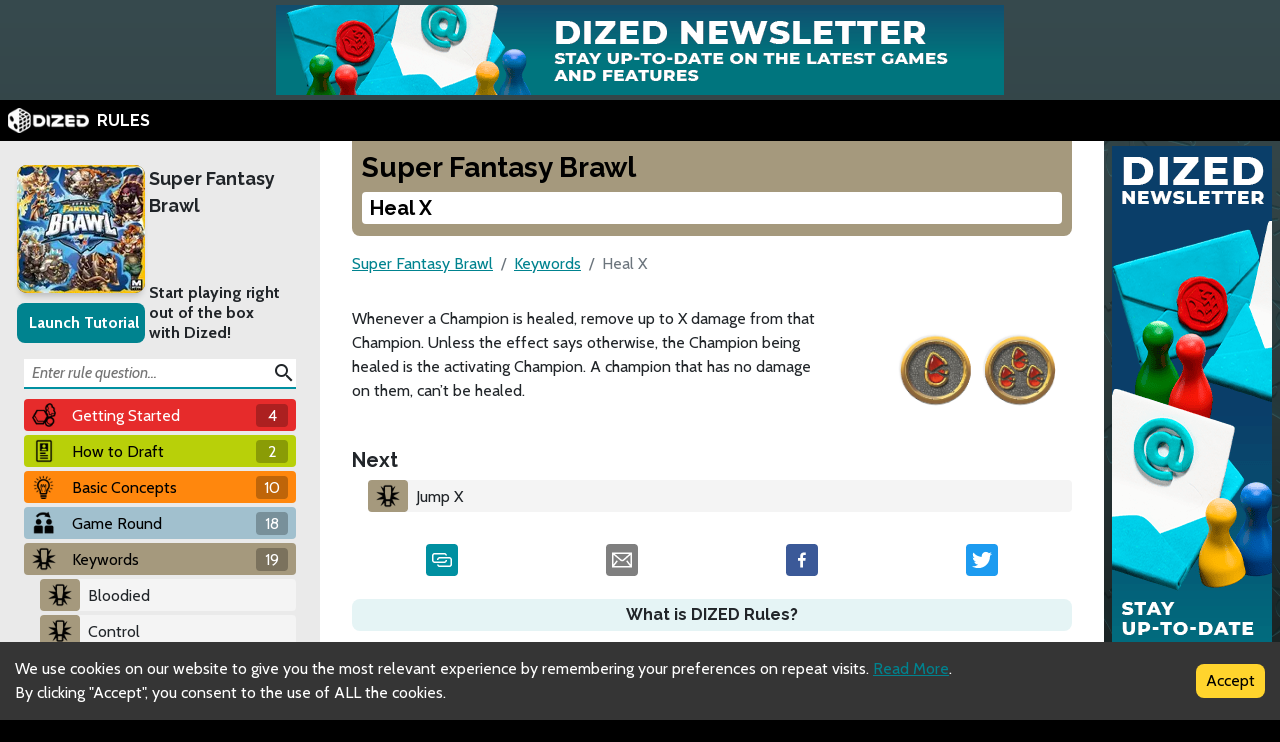

--- FILE ---
content_type: text/html; charset=utf-8
request_url: https://rules.dized.com/game/46yjZ_1TTx-9p6vbG3Q_Wg/isif9SFYQqGR4pmWQ1HwrA/heal-x
body_size: 12834
content:
<!DOCTYPE html><html lang="en"><head><meta charSet="utf-8"/><link rel="icon" href="/favicon.ico"/><title>Dized Rules | Super Fantasy Brawl | Heal X</title><meta name="description" content="In the land of Fabulosa, powerful magics have rendered war obsolete. With nothing else to compete for, the bored populace has turned to the Super Brawl for entertainment. These same powerful magics are now used to reach back into the timelines to pluck out the finest warriors from every civilization in order to compete against each other in the greatest entertainment spectacle ever staged."/><meta name="viewport" content="width=device-width, initial-scale=1"/><meta property="og:description" content="In the land of Fabulosa, powerful magics have rendered war obsolete. With nothing else to compete for, the bored populace has turned to the Super Brawl for entertainment. These same powerful magics are now used to reach back into the timelines to pluck out the finest warriors from every civilization in order to compete against each other in the greatest entertainment spectacle ever staged."/><meta property="og:image" content="https://assets.dized.app/game/e3aca367-fd53-4f1f-bda7-abdb1b743f5a/en-US/320c9ffff7fef1f4a655ecb4a6dad387/303d16ad-d469-4268-ab70-55b3e225542e-53d395ea898558c0533ce2c78148d358.jpg?datafp=d9f8a0913bb4e076efec52942cd35dff"/><meta property="og:image:alt" content="Super Fantasy Brawl"/><meta property="og:image:width" content="256"/><meta property="og:image:height" content="256"/><meta property="og:locale" content="en"/><meta property="og:site_name" content="Dized Rules"/><meta property="og:title" content="Dized Rules | Super Fantasy Brawl | Heal X"/><meta property="og:type" content="website"/><meta property="og:url" content="https://rules.dized.com/game/46yjZ_1TTx-9p6vbG3Q_Wg/isif9SFYQqGR4pmWQ1HwrA/heal-x"/><link rel="canonical" href="https://rules.dized.com/game/46yjZ_1TTx-9p6vbG3Q_Wg/isif9SFYQqGR4pmWQ1HwrA/heal-x"/><meta name="twitter:card" content="summary_large_image"/><meta name="twitter:site" content="@getdized"/><style>
    .rule-palette-0 {
      color: #FFFFFF !important;
      background-color: #E62B2B !important;
    }
  
    .rule-palette-1 {
      color: #000000 !important;
      background-color: #FF870D !important;
    }
  
    .rule-palette-2 {
      color: #000000 !important;
      background-color: #FFC903 !important;
    }
  
    .rule-palette-3 {
      color: #000000 !important;
      background-color: #B8D009 !important;
    }
  
    .rule-palette-4 {
      color: #000000 !important;
      background-color: #7BAD35 !important;
    }
  
    .rule-palette-5 {
      color: #FFFFFF !important;
      background-color: #168DCC !important;
    }
  
    .rule-palette-6 {
      color: #000000 !important;
      background-color: #58A2C1 !important;
    }
  
    .rule-palette-7 {
      color: #000000 !important;
      background-color: #A1C0CE !important;
    }
  
    .rule-palette-8 {
      color: #000000 !important;
      background-color: #BC8BB4 !important;
    }
  
    .rule-palette-9 {
      color: #000000 !important;
      background-color: #9074C4 !important;
    }
  
    .rule-palette-10 {
      color: #000000 !important;
      background-color: #A87E74 !important;
    }
  
    .rule-palette-11 {
      color: #000000 !important;
      background-color: #A5997D !important;
    }
  </style><script type="application/ld+json">{"@context":"https://schema.org","@type":"BreadcrumbList","itemListElement":[{"@type":"ListItem","position":1,"item":"https://rules.dized.com/","name":"Dized Rules"},{"@type":"ListItem","position":2,"item":"https://rules.dized.com/game/46yjZ_1TTx-9p6vbG3Q_Wg/super-fantasy-brawl","name":"Super Fantasy Brawl"},{"@type":"ListItem","position":3,"item":"https://rules.dized.com/game/46yjZ_1TTx-9p6vbG3Q_Wg/ZFb6RNinReORPjoThU8rZw/keywords","name":"Keywords"},{"@type":"ListItem","position":4,"item":"https://rules.dized.com/game/46yjZ_1TTx-9p6vbG3Q_Wg/isif9SFYQqGR4pmWQ1HwrA/heal-x","name":"Heal X"}]}</script><meta name="next-head-count" content="20"/><script type="application/javascript">
                if (window.__REACT_DEVTOOLS_GLOBAL_HOOK__)
                  __REACT_DEVTOOLS_GLOBAL_HOOK__.inject = function () {};
              </script><link rel="preconnect" href="https://fonts.gstatic.com" crossorigin /><link rel="preload" href="/_next/static/css/605e9bcd349c7127.css" as="style"/><link rel="stylesheet" href="/_next/static/css/605e9bcd349c7127.css" data-n-g=""/><noscript data-n-css=""></noscript><script defer="" nomodule="" src="/_next/static/chunks/polyfills-c67a75d1b6f99dc8.js"></script><script src="/_next/static/chunks/webpack-3433a2a2d0cf6fb6.js" defer=""></script><script src="/_next/static/chunks/framework-715a76d8b0695da7.js" defer=""></script><script src="/_next/static/chunks/main-1ab914a6df75bc51.js" defer=""></script><script src="/_next/static/chunks/pages/_app-2095c789424e8989.js" defer=""></script><script src="/_next/static/chunks/816-05ca0a1bc2462d2f.js" defer=""></script><script src="/_next/static/chunks/311-0321999b6db3d716.js" defer=""></script><script src="/_next/static/chunks/493-cab0a6cff4aee13f.js" defer=""></script><script src="/_next/static/chunks/pages/game/%5BgameIdSlug%5D/%5B%5B...slugs%5D%5D-61e07aa7e3ec1872.js" defer=""></script><script src="/_next/static/lBnAOEyh4ZosMY4ZGKleX/_buildManifest.js" defer=""></script><script src="/_next/static/lBnAOEyh4ZosMY4ZGKleX/_ssgManifest.js" defer=""></script><style data-href="https://fonts.googleapis.com/css2?family=Material+Icons&family=Cabin:ital,wght@0,400;0,700;1,400;1,700&family=Raleway:ital,wght@0,400;0,700;1,400;1,700&display=swap">@font-face{font-family:'Cabin';font-style:italic;font-weight:400;font-stretch:normal;font-display:swap;src:url(https://fonts.gstatic.com/l/font?kit=u-4V0qWljRw-Pd815fNqc8T_wAFcX-c37MPiNYlWniJ2hJXHx_KlwQ&skey=72a025bcae5df692&v=v35) format('woff')}@font-face{font-family:'Cabin';font-style:italic;font-weight:700;font-stretch:normal;font-display:swap;src:url(https://fonts.gstatic.com/l/font?kit=u-4V0qWljRw-Pd815fNqc8T_wAFcX-c37MPiNYlWniJ2hJXHIPWlwQ&skey=72a025bcae5df692&v=v35) format('woff')}@font-face{font-family:'Cabin';font-style:normal;font-weight:400;font-stretch:normal;font-display:swap;src:url(https://fonts.gstatic.com/l/font?kit=u-4X0qWljRw-PfU81xCKCpdpbgZJl6XFpfEd7eA9BIxxkV2EL7I&skey=d53a2c61c6b52b74&v=v35) format('woff')}@font-face{font-family:'Cabin';font-style:normal;font-weight:700;font-stretch:normal;font-display:swap;src:url(https://fonts.gstatic.com/l/font?kit=u-4X0qWljRw-PfU81xCKCpdpbgZJl6XFpfEd7eA9BIxxkbqDL7I&skey=d53a2c61c6b52b74&v=v35) format('woff')}@font-face{font-family:'Material Icons';font-style:normal;font-weight:400;font-display:swap;src:url(https://fonts.gstatic.com/l/font?kit=flUhRq6tzZclQEJ-Vdg-IuiaDsNa&skey=4fbfe4498ec2960a&v=v145) format('woff')}@font-face{font-family:'Raleway';font-style:italic;font-weight:400;font-display:swap;src:url(https://fonts.gstatic.com/l/font?kit=1Pt_g8zYS_SKggPNyCgSQamb1W0lwk4S4WjMPrc&skey=bf44ee29381a37b0&v=v37) format('woff')}@font-face{font-family:'Raleway';font-style:italic;font-weight:700;font-display:swap;src:url(https://fonts.gstatic.com/l/font?kit=1Pt_g8zYS_SKggPNyCgSQamb1W0lwk4S4Y_LPrc&skey=bf44ee29381a37b0&v=v37) format('woff')}@font-face{font-family:'Raleway';font-style:normal;font-weight:400;font-display:swap;src:url(https://fonts.gstatic.com/l/font?kit=1Ptxg8zYS_SKggPN4iEgvnHyvveLxVvaooCM&skey=30a27f2564731c64&v=v37) format('woff')}@font-face{font-family:'Raleway';font-style:normal;font-weight:700;font-display:swap;src:url(https://fonts.gstatic.com/l/font?kit=1Ptxg8zYS_SKggPN4iEgvnHyvveLxVs9pYCM&skey=30a27f2564731c64&v=v37) format('woff')}.material-icons{font-family:'Material Icons';font-weight:normal;font-style:normal;font-size:24px;line-height:1;letter-spacing:normal;text-transform:none;display:inline-block;white-space:nowrap;word-wrap:normal;direction:ltr;font-feature-settings:'liga'}@font-face{font-family:'Cabin';font-style:italic;font-weight:400;font-stretch:100%;font-display:swap;src:url(https://fonts.gstatic.com/s/cabin/v35/u-4g0qWljRw-Pd815fNqc8T_wAFcX-c37OnhHXisAZFxqZQ.woff2) format('woff2');unicode-range:U+0102-0103,U+0110-0111,U+0128-0129,U+0168-0169,U+01A0-01A1,U+01AF-01B0,U+0300-0301,U+0303-0304,U+0308-0309,U+0323,U+0329,U+1EA0-1EF9,U+20AB}@font-face{font-family:'Cabin';font-style:italic;font-weight:400;font-stretch:100%;font-display:swap;src:url(https://fonts.gstatic.com/s/cabin/v35/u-4g0qWljRw-Pd815fNqc8T_wAFcX-c37OngHXisAZFxqZQ.woff2) format('woff2');unicode-range:U+0100-02BA,U+02BD-02C5,U+02C7-02CC,U+02CE-02D7,U+02DD-02FF,U+0304,U+0308,U+0329,U+1D00-1DBF,U+1E00-1E9F,U+1EF2-1EFF,U+2020,U+20A0-20AB,U+20AD-20C0,U+2113,U+2C60-2C7F,U+A720-A7FF}@font-face{font-family:'Cabin';font-style:italic;font-weight:400;font-stretch:100%;font-display:swap;src:url(https://fonts.gstatic.com/s/cabin/v35/u-4g0qWljRw-Pd815fNqc8T_wAFcX-c37OnuHXisAZFx.woff2) format('woff2');unicode-range:U+0000-00FF,U+0131,U+0152-0153,U+02BB-02BC,U+02C6,U+02DA,U+02DC,U+0304,U+0308,U+0329,U+2000-206F,U+20AC,U+2122,U+2191,U+2193,U+2212,U+2215,U+FEFF,U+FFFD}@font-face{font-family:'Cabin';font-style:italic;font-weight:700;font-stretch:100%;font-display:swap;src:url(https://fonts.gstatic.com/s/cabin/v35/u-4g0qWljRw-Pd815fNqc8T_wAFcX-c37OnhHXisAZFxqZQ.woff2) format('woff2');unicode-range:U+0102-0103,U+0110-0111,U+0128-0129,U+0168-0169,U+01A0-01A1,U+01AF-01B0,U+0300-0301,U+0303-0304,U+0308-0309,U+0323,U+0329,U+1EA0-1EF9,U+20AB}@font-face{font-family:'Cabin';font-style:italic;font-weight:700;font-stretch:100%;font-display:swap;src:url(https://fonts.gstatic.com/s/cabin/v35/u-4g0qWljRw-Pd815fNqc8T_wAFcX-c37OngHXisAZFxqZQ.woff2) format('woff2');unicode-range:U+0100-02BA,U+02BD-02C5,U+02C7-02CC,U+02CE-02D7,U+02DD-02FF,U+0304,U+0308,U+0329,U+1D00-1DBF,U+1E00-1E9F,U+1EF2-1EFF,U+2020,U+20A0-20AB,U+20AD-20C0,U+2113,U+2C60-2C7F,U+A720-A7FF}@font-face{font-family:'Cabin';font-style:italic;font-weight:700;font-stretch:100%;font-display:swap;src:url(https://fonts.gstatic.com/s/cabin/v35/u-4g0qWljRw-Pd815fNqc8T_wAFcX-c37OnuHXisAZFx.woff2) format('woff2');unicode-range:U+0000-00FF,U+0131,U+0152-0153,U+02BB-02BC,U+02C6,U+02DA,U+02DC,U+0304,U+0308,U+0329,U+2000-206F,U+20AC,U+2122,U+2191,U+2193,U+2212,U+2215,U+FEFF,U+FFFD}@font-face{font-family:'Cabin';font-style:normal;font-weight:400;font-stretch:100%;font-display:swap;src:url(https://fonts.gstatic.com/s/cabin/v35/u-4i0qWljRw-PfU81xCKCpdpbgZJl6XvptnsF3-OA6Fw.woff2) format('woff2');unicode-range:U+0102-0103,U+0110-0111,U+0128-0129,U+0168-0169,U+01A0-01A1,U+01AF-01B0,U+0300-0301,U+0303-0304,U+0308-0309,U+0323,U+0329,U+1EA0-1EF9,U+20AB}@font-face{font-family:'Cabin';font-style:normal;font-weight:400;font-stretch:100%;font-display:swap;src:url(https://fonts.gstatic.com/s/cabin/v35/u-4i0qWljRw-PfU81xCKCpdpbgZJl6Xvp9nsF3-OA6Fw.woff2) format('woff2');unicode-range:U+0100-02BA,U+02BD-02C5,U+02C7-02CC,U+02CE-02D7,U+02DD-02FF,U+0304,U+0308,U+0329,U+1D00-1DBF,U+1E00-1E9F,U+1EF2-1EFF,U+2020,U+20A0-20AB,U+20AD-20C0,U+2113,U+2C60-2C7F,U+A720-A7FF}@font-face{font-family:'Cabin';font-style:normal;font-weight:400;font-stretch:100%;font-display:swap;src:url(https://fonts.gstatic.com/s/cabin/v35/u-4i0qWljRw-PfU81xCKCpdpbgZJl6XvqdnsF3-OAw.woff2) format('woff2');unicode-range:U+0000-00FF,U+0131,U+0152-0153,U+02BB-02BC,U+02C6,U+02DA,U+02DC,U+0304,U+0308,U+0329,U+2000-206F,U+20AC,U+2122,U+2191,U+2193,U+2212,U+2215,U+FEFF,U+FFFD}@font-face{font-family:'Cabin';font-style:normal;font-weight:700;font-stretch:100%;font-display:swap;src:url(https://fonts.gstatic.com/s/cabin/v35/u-4i0qWljRw-PfU81xCKCpdpbgZJl6XvptnsF3-OA6Fw.woff2) format('woff2');unicode-range:U+0102-0103,U+0110-0111,U+0128-0129,U+0168-0169,U+01A0-01A1,U+01AF-01B0,U+0300-0301,U+0303-0304,U+0308-0309,U+0323,U+0329,U+1EA0-1EF9,U+20AB}@font-face{font-family:'Cabin';font-style:normal;font-weight:700;font-stretch:100%;font-display:swap;src:url(https://fonts.gstatic.com/s/cabin/v35/u-4i0qWljRw-PfU81xCKCpdpbgZJl6Xvp9nsF3-OA6Fw.woff2) format('woff2');unicode-range:U+0100-02BA,U+02BD-02C5,U+02C7-02CC,U+02CE-02D7,U+02DD-02FF,U+0304,U+0308,U+0329,U+1D00-1DBF,U+1E00-1E9F,U+1EF2-1EFF,U+2020,U+20A0-20AB,U+20AD-20C0,U+2113,U+2C60-2C7F,U+A720-A7FF}@font-face{font-family:'Cabin';font-style:normal;font-weight:700;font-stretch:100%;font-display:swap;src:url(https://fonts.gstatic.com/s/cabin/v35/u-4i0qWljRw-PfU81xCKCpdpbgZJl6XvqdnsF3-OAw.woff2) format('woff2');unicode-range:U+0000-00FF,U+0131,U+0152-0153,U+02BB-02BC,U+02C6,U+02DA,U+02DC,U+0304,U+0308,U+0329,U+2000-206F,U+20AC,U+2122,U+2191,U+2193,U+2212,U+2215,U+FEFF,U+FFFD}@font-face{font-family:'Material Icons';font-style:normal;font-weight:400;font-display:swap;src:url(https://fonts.gstatic.com/s/materialicons/v145/flUhRq6tzZclQEJ-Vdg-IuiaDsNcIhQ8tQ.woff2) format('woff2')}@font-face{font-family:'Raleway';font-style:italic;font-weight:400;font-display:swap;src:url(https://fonts.gstatic.com/s/raleway/v37/1Ptsg8zYS_SKggPNyCg4QIFqL_KWxWMT.woff2) format('woff2');unicode-range:U+0460-052F,U+1C80-1C8A,U+20B4,U+2DE0-2DFF,U+A640-A69F,U+FE2E-FE2F}@font-face{font-family:'Raleway';font-style:italic;font-weight:400;font-display:swap;src:url(https://fonts.gstatic.com/s/raleway/v37/1Ptsg8zYS_SKggPNyCg4SYFqL_KWxWMT.woff2) format('woff2');unicode-range:U+0301,U+0400-045F,U+0490-0491,U+04B0-04B1,U+2116}@font-face{font-family:'Raleway';font-style:italic;font-weight:400;font-display:swap;src:url(https://fonts.gstatic.com/s/raleway/v37/1Ptsg8zYS_SKggPNyCg4QoFqL_KWxWMT.woff2) format('woff2');unicode-range:U+0102-0103,U+0110-0111,U+0128-0129,U+0168-0169,U+01A0-01A1,U+01AF-01B0,U+0300-0301,U+0303-0304,U+0308-0309,U+0323,U+0329,U+1EA0-1EF9,U+20AB}@font-face{font-family:'Raleway';font-style:italic;font-weight:400;font-display:swap;src:url(https://fonts.gstatic.com/s/raleway/v37/1Ptsg8zYS_SKggPNyCg4Q4FqL_KWxWMT.woff2) format('woff2');unicode-range:U+0100-02BA,U+02BD-02C5,U+02C7-02CC,U+02CE-02D7,U+02DD-02FF,U+0304,U+0308,U+0329,U+1D00-1DBF,U+1E00-1E9F,U+1EF2-1EFF,U+2020,U+20A0-20AB,U+20AD-20C0,U+2113,U+2C60-2C7F,U+A720-A7FF}@font-face{font-family:'Raleway';font-style:italic;font-weight:400;font-display:swap;src:url(https://fonts.gstatic.com/s/raleway/v37/1Ptsg8zYS_SKggPNyCg4TYFqL_KWxQ.woff2) format('woff2');unicode-range:U+0000-00FF,U+0131,U+0152-0153,U+02BB-02BC,U+02C6,U+02DA,U+02DC,U+0304,U+0308,U+0329,U+2000-206F,U+20AC,U+2122,U+2191,U+2193,U+2212,U+2215,U+FEFF,U+FFFD}@font-face{font-family:'Raleway';font-style:italic;font-weight:700;font-display:swap;src:url(https://fonts.gstatic.com/s/raleway/v37/1Ptsg8zYS_SKggPNyCg4QIFqL_KWxWMT.woff2) format('woff2');unicode-range:U+0460-052F,U+1C80-1C8A,U+20B4,U+2DE0-2DFF,U+A640-A69F,U+FE2E-FE2F}@font-face{font-family:'Raleway';font-style:italic;font-weight:700;font-display:swap;src:url(https://fonts.gstatic.com/s/raleway/v37/1Ptsg8zYS_SKggPNyCg4SYFqL_KWxWMT.woff2) format('woff2');unicode-range:U+0301,U+0400-045F,U+0490-0491,U+04B0-04B1,U+2116}@font-face{font-family:'Raleway';font-style:italic;font-weight:700;font-display:swap;src:url(https://fonts.gstatic.com/s/raleway/v37/1Ptsg8zYS_SKggPNyCg4QoFqL_KWxWMT.woff2) format('woff2');unicode-range:U+0102-0103,U+0110-0111,U+0128-0129,U+0168-0169,U+01A0-01A1,U+01AF-01B0,U+0300-0301,U+0303-0304,U+0308-0309,U+0323,U+0329,U+1EA0-1EF9,U+20AB}@font-face{font-family:'Raleway';font-style:italic;font-weight:700;font-display:swap;src:url(https://fonts.gstatic.com/s/raleway/v37/1Ptsg8zYS_SKggPNyCg4Q4FqL_KWxWMT.woff2) format('woff2');unicode-range:U+0100-02BA,U+02BD-02C5,U+02C7-02CC,U+02CE-02D7,U+02DD-02FF,U+0304,U+0308,U+0329,U+1D00-1DBF,U+1E00-1E9F,U+1EF2-1EFF,U+2020,U+20A0-20AB,U+20AD-20C0,U+2113,U+2C60-2C7F,U+A720-A7FF}@font-face{font-family:'Raleway';font-style:italic;font-weight:700;font-display:swap;src:url(https://fonts.gstatic.com/s/raleway/v37/1Ptsg8zYS_SKggPNyCg4TYFqL_KWxQ.woff2) format('woff2');unicode-range:U+0000-00FF,U+0131,U+0152-0153,U+02BB-02BC,U+02C6,U+02DA,U+02DC,U+0304,U+0308,U+0329,U+2000-206F,U+20AC,U+2122,U+2191,U+2193,U+2212,U+2215,U+FEFF,U+FFFD}@font-face{font-family:'Raleway';font-style:normal;font-weight:400;font-display:swap;src:url(https://fonts.gstatic.com/s/raleway/v37/1Ptug8zYS_SKggPNyCAIT4ttDfCmxA.woff2) format('woff2');unicode-range:U+0460-052F,U+1C80-1C8A,U+20B4,U+2DE0-2DFF,U+A640-A69F,U+FE2E-FE2F}@font-face{font-family:'Raleway';font-style:normal;font-weight:400;font-display:swap;src:url(https://fonts.gstatic.com/s/raleway/v37/1Ptug8zYS_SKggPNyCkIT4ttDfCmxA.woff2) format('woff2');unicode-range:U+0301,U+0400-045F,U+0490-0491,U+04B0-04B1,U+2116}@font-face{font-family:'Raleway';font-style:normal;font-weight:400;font-display:swap;src:url(https://fonts.gstatic.com/s/raleway/v37/1Ptug8zYS_SKggPNyCIIT4ttDfCmxA.woff2) format('woff2');unicode-range:U+0102-0103,U+0110-0111,U+0128-0129,U+0168-0169,U+01A0-01A1,U+01AF-01B0,U+0300-0301,U+0303-0304,U+0308-0309,U+0323,U+0329,U+1EA0-1EF9,U+20AB}@font-face{font-family:'Raleway';font-style:normal;font-weight:400;font-display:swap;src:url(https://fonts.gstatic.com/s/raleway/v37/1Ptug8zYS_SKggPNyCMIT4ttDfCmxA.woff2) format('woff2');unicode-range:U+0100-02BA,U+02BD-02C5,U+02C7-02CC,U+02CE-02D7,U+02DD-02FF,U+0304,U+0308,U+0329,U+1D00-1DBF,U+1E00-1E9F,U+1EF2-1EFF,U+2020,U+20A0-20AB,U+20AD-20C0,U+2113,U+2C60-2C7F,U+A720-A7FF}@font-face{font-family:'Raleway';font-style:normal;font-weight:400;font-display:swap;src:url(https://fonts.gstatic.com/s/raleway/v37/1Ptug8zYS_SKggPNyC0IT4ttDfA.woff2) format('woff2');unicode-range:U+0000-00FF,U+0131,U+0152-0153,U+02BB-02BC,U+02C6,U+02DA,U+02DC,U+0304,U+0308,U+0329,U+2000-206F,U+20AC,U+2122,U+2191,U+2193,U+2212,U+2215,U+FEFF,U+FFFD}@font-face{font-family:'Raleway';font-style:normal;font-weight:700;font-display:swap;src:url(https://fonts.gstatic.com/s/raleway/v37/1Ptug8zYS_SKggPNyCAIT4ttDfCmxA.woff2) format('woff2');unicode-range:U+0460-052F,U+1C80-1C8A,U+20B4,U+2DE0-2DFF,U+A640-A69F,U+FE2E-FE2F}@font-face{font-family:'Raleway';font-style:normal;font-weight:700;font-display:swap;src:url(https://fonts.gstatic.com/s/raleway/v37/1Ptug8zYS_SKggPNyCkIT4ttDfCmxA.woff2) format('woff2');unicode-range:U+0301,U+0400-045F,U+0490-0491,U+04B0-04B1,U+2116}@font-face{font-family:'Raleway';font-style:normal;font-weight:700;font-display:swap;src:url(https://fonts.gstatic.com/s/raleway/v37/1Ptug8zYS_SKggPNyCIIT4ttDfCmxA.woff2) format('woff2');unicode-range:U+0102-0103,U+0110-0111,U+0128-0129,U+0168-0169,U+01A0-01A1,U+01AF-01B0,U+0300-0301,U+0303-0304,U+0308-0309,U+0323,U+0329,U+1EA0-1EF9,U+20AB}@font-face{font-family:'Raleway';font-style:normal;font-weight:700;font-display:swap;src:url(https://fonts.gstatic.com/s/raleway/v37/1Ptug8zYS_SKggPNyCMIT4ttDfCmxA.woff2) format('woff2');unicode-range:U+0100-02BA,U+02BD-02C5,U+02C7-02CC,U+02CE-02D7,U+02DD-02FF,U+0304,U+0308,U+0329,U+1D00-1DBF,U+1E00-1E9F,U+1EF2-1EFF,U+2020,U+20A0-20AB,U+20AD-20C0,U+2113,U+2C60-2C7F,U+A720-A7FF}@font-face{font-family:'Raleway';font-style:normal;font-weight:700;font-display:swap;src:url(https://fonts.gstatic.com/s/raleway/v37/1Ptug8zYS_SKggPNyC0IT4ttDfA.woff2) format('woff2');unicode-range:U+0000-00FF,U+0131,U+0152-0153,U+02BB-02BC,U+02C6,U+02DA,U+02DC,U+0304,U+0308,U+0329,U+2000-206F,U+20AC,U+2122,U+2191,U+2193,U+2212,U+2215,U+FEFF,U+FFFD}.material-icons{font-family:'Material Icons';font-weight:normal;font-style:normal;font-size:24px;line-height:1;letter-spacing:normal;text-transform:none;display:inline-block;white-space:nowrap;word-wrap:normal;direction:ltr;-webkit-font-feature-settings:'liga';-webkit-font-smoothing:antialiased}</style></head><body><div id="__next"><div class="layout-root-container"><div class="layout-header-ads-container"><div style="display:flex;justify-content:center;align-items:center;max-height:100px;width:100%;overflow:hidden"></div></div><div class="layout-header-notch-hidden" style="min-height:0px;max-height:0px"></div><div class="layout-header-container"><a href="/"><span style="box-sizing:border-box;display:inline-block;overflow:hidden;width:initial;height:initial;background:none;opacity:1;border:0;margin:0;padding:0;position:relative;max-width:100%"><span style="box-sizing:border-box;display:block;width:initial;height:initial;background:none;opacity:1;border:0;margin:0;padding:0;max-width:100%"><img style="display:block;max-width:100%;width:initial;height:initial;background:none;opacity:1;border:0;margin:0;padding:0" alt="" aria-hidden="true" src="data:image/svg+xml,%3csvg%20xmlns=%27http://www.w3.org/2000/svg%27%20version=%271.1%27%20width=%2781%27%20height=%2725%27/%3e"/></span><img alt="Dized" src="[data-uri]" decoding="async" data-nimg="intrinsic" style="position:absolute;top:0;left:0;bottom:0;right:0;box-sizing:border-box;padding:0;border:none;margin:auto;display:block;width:0;height:0;min-width:100%;max-width:100%;min-height:100%;max-height:100%"/><noscript><img alt="Dized" srcSet="/_next/image?url=%2Fimages%2Fdized_logo.png&amp;w=96&amp;q=75 1x, /_next/image?url=%2Fimages%2Fdized_logo.png&amp;w=256&amp;q=75 2x" src="/_next/image?url=%2Fimages%2Fdized_logo.png&amp;w=256&amp;q=75" decoding="async" data-nimg="intrinsic" style="position:absolute;top:0;left:0;bottom:0;right:0;box-sizing:border-box;padding:0;border:none;margin:auto;display:block;width:0;height:0;min-width:100%;max-width:100%;min-height:100%;max-height:100%" loading="lazy"/></noscript></span>  <!-- -->RULES</a></div><div class="layout-content-container"><div class="menu-container "><div class="game-info-container"><div class="game-info-left"><a rel="noopener noreferrer" target="_blank" class="game-info-image" href="https://app.dized.com/game/46yjZ_1TTx-9p6vbG3Q_Wg/super-fantasy-brawl"><span style="box-sizing:border-box;display:inline-block;overflow:hidden;width:initial;height:initial;background:none;opacity:1;border:0;margin:0;padding:0;position:relative;max-width:100%"><span style="box-sizing:border-box;display:block;width:initial;height:initial;background:none;opacity:1;border:0;margin:0;padding:0;max-width:100%"><img style="display:block;max-width:100%;width:initial;height:initial;background:none;opacity:1;border:0;margin:0;padding:0" alt="" aria-hidden="true" src="data:image/svg+xml,%3csvg%20xmlns=%27http://www.w3.org/2000/svg%27%20version=%271.1%27%20width=%27128%27%20height=%27128%27/%3e"/></span><img alt="Super Fantasy Brawl" src="[data-uri]" decoding="async" data-nimg="intrinsic" style="position:absolute;top:0;left:0;bottom:0;right:0;box-sizing:border-box;padding:0;border:none;margin:auto;display:block;width:0;height:0;min-width:100%;max-width:100%;min-height:100%;max-height:100%"/><noscript><img alt="Super Fantasy Brawl" srcSet="/_next/image?url=https%3A%2F%2Fassets.dized.app%2Fgame%2Fe3aca367-fd53-4f1f-bda7-abdb1b743f5a%2Fen-US%2F320c9ffff7fef1f4a655ecb4a6dad387%2F303d16ad-d469-4268-ab70-55b3e225542e-53d395ea898558c0533ce2c78148d358.jpg%3Fdatafp%3Dd9f8a0913bb4e076efec52942cd35dff&amp;w=128&amp;q=75 1x, /_next/image?url=https%3A%2F%2Fassets.dized.app%2Fgame%2Fe3aca367-fd53-4f1f-bda7-abdb1b743f5a%2Fen-US%2F320c9ffff7fef1f4a655ecb4a6dad387%2F303d16ad-d469-4268-ab70-55b3e225542e-53d395ea898558c0533ce2c78148d358.jpg%3Fdatafp%3Dd9f8a0913bb4e076efec52942cd35dff&amp;w=256&amp;q=75 2x" src="/_next/image?url=https%3A%2F%2Fassets.dized.app%2Fgame%2Fe3aca367-fd53-4f1f-bda7-abdb1b743f5a%2Fen-US%2F320c9ffff7fef1f4a655ecb4a6dad387%2F303d16ad-d469-4268-ab70-55b3e225542e-53d395ea898558c0533ce2c78148d358.jpg%3Fdatafp%3Dd9f8a0913bb4e076efec52942cd35dff&amp;w=256&amp;q=75" decoding="async" data-nimg="intrinsic" style="position:absolute;top:0;left:0;bottom:0;right:0;box-sizing:border-box;padding:0;border:none;margin:auto;display:block;width:0;height:0;min-width:100%;max-width:100%;min-height:100%;max-height:100%" loading="lazy"/></noscript></span></a><div class="game-info-tutorial-button"><button>Launch Tutorial</button></div></div><div class="game-info-right"><a class="game-info-title" href="/game/46yjZ_1TTx-9p6vbG3Q_Wg/super-fantasy-brawl">Super Fantasy Brawl</a><div class="game-info-slogan">Start playing right out of the box with Dized!</div></div></div><div class="menu-level-container "><div class="link-container rule-palette-0 "><div class="category-icon "><span style="box-sizing:border-box;display:inline-block;overflow:hidden;width:initial;height:initial;background:none;opacity:1;border:0;margin:0;padding:0;position:relative;max-width:100%"><span style="box-sizing:border-box;display:block;width:initial;height:initial;background:none;opacity:1;border:0;margin:0;padding:0;max-width:100%"><img style="display:block;max-width:100%;width:initial;height:initial;background:none;opacity:1;border:0;margin:0;padding:0" alt="" aria-hidden="true" src="data:image/svg+xml,%3csvg%20xmlns=%27http://www.w3.org/2000/svg%27%20version=%271.1%27%20width=%2724%27%20height=%2724%27/%3e"/></span><img alt="Getting Started" src="[data-uri]" decoding="async" data-nimg="intrinsic" style="position:absolute;top:0;left:0;bottom:0;right:0;box-sizing:border-box;padding:0;border:none;margin:auto;display:block;width:0;height:0;min-width:100%;max-width:100%;min-height:100%;max-height:100%"/><noscript><img alt="Getting Started" srcSet="/_next/image?url=https%3A%2F%2Fassets.dized.app%2Fproject%2Ff2cd3587-a02f-4cde-b367-f5cbc03ed27e%2Fen-US%2Feb51938ff9a3aaa135a6ae051260d1ab%2F65faa750-d490-4355-8b44-7c05efb87f16-765cfa56e0cb183b0d9ed3179b221af3.png&amp;w=32&amp;q=75 1x, /_next/image?url=https%3A%2F%2Fassets.dized.app%2Fproject%2Ff2cd3587-a02f-4cde-b367-f5cbc03ed27e%2Fen-US%2Feb51938ff9a3aaa135a6ae051260d1ab%2F65faa750-d490-4355-8b44-7c05efb87f16-765cfa56e0cb183b0d9ed3179b221af3.png&amp;w=48&amp;q=75 2x" src="/_next/image?url=https%3A%2F%2Fassets.dized.app%2Fproject%2Ff2cd3587-a02f-4cde-b367-f5cbc03ed27e%2Fen-US%2Feb51938ff9a3aaa135a6ae051260d1ab%2F65faa750-d490-4355-8b44-7c05efb87f16-765cfa56e0cb183b0d9ed3179b221af3.png&amp;w=48&amp;q=75" decoding="async" data-nimg="intrinsic" style="position:absolute;top:0;left:0;bottom:0;right:0;box-sizing:border-box;padding:0;border:none;margin:auto;display:block;width:0;height:0;min-width:100%;max-width:100%;min-height:100%;max-height:100%" loading="lazy"/></noscript></span></div><a disabled="" href="/game/46yjZ_1TTx-9p6vbG3Q_Wg/A4L9j8roTq2iB9SEbqCuZA/getting-started">Getting Started</a><div class="link-rules-counter" title="There are 4 rule(s) and 0 sub categories under this category">4</div></div><div class="link-list-container menu-level-is-hidden"><div class="link-container  "><div class="category-icon rule-palette-0"><span style="box-sizing:border-box;display:inline-block;overflow:hidden;width:initial;height:initial;background:none;opacity:1;border:0;margin:0;padding:0;position:relative;max-width:100%"><span style="box-sizing:border-box;display:block;width:initial;height:initial;background:none;opacity:1;border:0;margin:0;padding:0;max-width:100%"><img style="display:block;max-width:100%;width:initial;height:initial;background:none;opacity:1;border:0;margin:0;padding:0" alt="" aria-hidden="true" src="data:image/svg+xml,%3csvg%20xmlns=%27http://www.w3.org/2000/svg%27%20version=%271.1%27%20width=%2724%27%20height=%2724%27/%3e"/></span><img alt="Components" src="[data-uri]" decoding="async" data-nimg="intrinsic" style="position:absolute;top:0;left:0;bottom:0;right:0;box-sizing:border-box;padding:0;border:none;margin:auto;display:block;width:0;height:0;min-width:100%;max-width:100%;min-height:100%;max-height:100%"/><noscript><img alt="Components" srcSet="/_next/image?url=https%3A%2F%2Fassets.dized.app%2Fproject%2Ff2cd3587-a02f-4cde-b367-f5cbc03ed27e%2Fen-US%2Feb51938ff9a3aaa135a6ae051260d1ab%2F7f73cdc6-954c-40ce-a24c-8d9ae8911954-765cfa56e0cb183b0d9ed3179b221af3.png&amp;w=32&amp;q=75 1x, /_next/image?url=https%3A%2F%2Fassets.dized.app%2Fproject%2Ff2cd3587-a02f-4cde-b367-f5cbc03ed27e%2Fen-US%2Feb51938ff9a3aaa135a6ae051260d1ab%2F7f73cdc6-954c-40ce-a24c-8d9ae8911954-765cfa56e0cb183b0d9ed3179b221af3.png&amp;w=48&amp;q=75 2x" src="/_next/image?url=https%3A%2F%2Fassets.dized.app%2Fproject%2Ff2cd3587-a02f-4cde-b367-f5cbc03ed27e%2Fen-US%2Feb51938ff9a3aaa135a6ae051260d1ab%2F7f73cdc6-954c-40ce-a24c-8d9ae8911954-765cfa56e0cb183b0d9ed3179b221af3.png&amp;w=48&amp;q=75" decoding="async" data-nimg="intrinsic" style="position:absolute;top:0;left:0;bottom:0;right:0;box-sizing:border-box;padding:0;border:none;margin:auto;display:block;width:0;height:0;min-width:100%;max-width:100%;min-height:100%;max-height:100%" loading="lazy"/></noscript></span></div><a href="/game/46yjZ_1TTx-9p6vbG3Q_Wg/eWLmpcdoQtKCvB3aiagrDg/components">Components</a><div></div></div><div class="link-container  "><div class="category-icon rule-palette-0"><span style="box-sizing:border-box;display:inline-block;overflow:hidden;width:initial;height:initial;background:none;opacity:1;border:0;margin:0;padding:0;position:relative;max-width:100%"><span style="box-sizing:border-box;display:block;width:initial;height:initial;background:none;opacity:1;border:0;margin:0;padding:0;max-width:100%"><img style="display:block;max-width:100%;width:initial;height:initial;background:none;opacity:1;border:0;margin:0;padding:0" alt="" aria-hidden="true" src="data:image/svg+xml,%3csvg%20xmlns=%27http://www.w3.org/2000/svg%27%20version=%271.1%27%20width=%2724%27%20height=%2724%27/%3e"/></span><img alt="Game Set Up" src="[data-uri]" decoding="async" data-nimg="intrinsic" style="position:absolute;top:0;left:0;bottom:0;right:0;box-sizing:border-box;padding:0;border:none;margin:auto;display:block;width:0;height:0;min-width:100%;max-width:100%;min-height:100%;max-height:100%"/><noscript><img alt="Game Set Up" srcSet="/_next/image?url=https%3A%2F%2Fassets.dized.app%2Fproject%2Ff2cd3587-a02f-4cde-b367-f5cbc03ed27e%2Fen-US%2Feb51938ff9a3aaa135a6ae051260d1ab%2Ff54e2eb5-7ac9-42f2-83d3-329b50f3fcaf-765cfa56e0cb183b0d9ed3179b221af3.png&amp;w=32&amp;q=75 1x, /_next/image?url=https%3A%2F%2Fassets.dized.app%2Fproject%2Ff2cd3587-a02f-4cde-b367-f5cbc03ed27e%2Fen-US%2Feb51938ff9a3aaa135a6ae051260d1ab%2Ff54e2eb5-7ac9-42f2-83d3-329b50f3fcaf-765cfa56e0cb183b0d9ed3179b221af3.png&amp;w=48&amp;q=75 2x" src="/_next/image?url=https%3A%2F%2Fassets.dized.app%2Fproject%2Ff2cd3587-a02f-4cde-b367-f5cbc03ed27e%2Fen-US%2Feb51938ff9a3aaa135a6ae051260d1ab%2Ff54e2eb5-7ac9-42f2-83d3-329b50f3fcaf-765cfa56e0cb183b0d9ed3179b221af3.png&amp;w=48&amp;q=75" decoding="async" data-nimg="intrinsic" style="position:absolute;top:0;left:0;bottom:0;right:0;box-sizing:border-box;padding:0;border:none;margin:auto;display:block;width:0;height:0;min-width:100%;max-width:100%;min-height:100%;max-height:100%" loading="lazy"/></noscript></span></div><a href="/game/46yjZ_1TTx-9p6vbG3Q_Wg/7qCQYG0GTKiodAUFvE8ZUQ/game-set-up">Game Set Up</a><div></div></div><div class="link-container  "><div class="category-icon rule-palette-0"><span style="box-sizing:border-box;display:inline-block;overflow:hidden;width:initial;height:initial;background:none;opacity:1;border:0;margin:0;padding:0;position:relative;max-width:100%"><span style="box-sizing:border-box;display:block;width:initial;height:initial;background:none;opacity:1;border:0;margin:0;padding:0;max-width:100%"><img style="display:block;max-width:100%;width:initial;height:initial;background:none;opacity:1;border:0;margin:0;padding:0" alt="" aria-hidden="true" src="data:image/svg+xml,%3csvg%20xmlns=%27http://www.w3.org/2000/svg%27%20version=%271.1%27%20width=%2724%27%20height=%2724%27/%3e"/></span><img alt="Winning the Game" src="[data-uri]" decoding="async" data-nimg="intrinsic" style="position:absolute;top:0;left:0;bottom:0;right:0;box-sizing:border-box;padding:0;border:none;margin:auto;display:block;width:0;height:0;min-width:100%;max-width:100%;min-height:100%;max-height:100%"/><noscript><img alt="Winning the Game" srcSet="/_next/image?url=https%3A%2F%2Fassets.dized.app%2Fproject%2Ff2cd3587-a02f-4cde-b367-f5cbc03ed27e%2Fen-US%2Feb51938ff9a3aaa135a6ae051260d1ab%2F8fe910ff-44fd-46d1-9f39-d5b1e22e3d25-765cfa56e0cb183b0d9ed3179b221af3.png&amp;w=32&amp;q=75 1x, /_next/image?url=https%3A%2F%2Fassets.dized.app%2Fproject%2Ff2cd3587-a02f-4cde-b367-f5cbc03ed27e%2Fen-US%2Feb51938ff9a3aaa135a6ae051260d1ab%2F8fe910ff-44fd-46d1-9f39-d5b1e22e3d25-765cfa56e0cb183b0d9ed3179b221af3.png&amp;w=48&amp;q=75 2x" src="/_next/image?url=https%3A%2F%2Fassets.dized.app%2Fproject%2Ff2cd3587-a02f-4cde-b367-f5cbc03ed27e%2Fen-US%2Feb51938ff9a3aaa135a6ae051260d1ab%2F8fe910ff-44fd-46d1-9f39-d5b1e22e3d25-765cfa56e0cb183b0d9ed3179b221af3.png&amp;w=48&amp;q=75" decoding="async" data-nimg="intrinsic" style="position:absolute;top:0;left:0;bottom:0;right:0;box-sizing:border-box;padding:0;border:none;margin:auto;display:block;width:0;height:0;min-width:100%;max-width:100%;min-height:100%;max-height:100%" loading="lazy"/></noscript></span></div><a href="/game/46yjZ_1TTx-9p6vbG3Q_Wg/NzzLmjpYQTKIJ-mUl99seQ/winning-the-game">Winning the Game</a><div></div></div><div class="link-container  "><div class="category-icon rule-palette-0"><span style="box-sizing:border-box;display:inline-block;overflow:hidden;width:initial;height:initial;background:none;opacity:1;border:0;margin:0;padding:0;position:relative;max-width:100%"><span style="box-sizing:border-box;display:block;width:initial;height:initial;background:none;opacity:1;border:0;margin:0;padding:0;max-width:100%"><img style="display:block;max-width:100%;width:initial;height:initial;background:none;opacity:1;border:0;margin:0;padding:0" alt="" aria-hidden="true" src="data:image/svg+xml,%3csvg%20xmlns=%27http://www.w3.org/2000/svg%27%20version=%271.1%27%20width=%2724%27%20height=%2724%27/%3e"/></span><img alt="4-Player Variant: Super Team Tornado" src="[data-uri]" decoding="async" data-nimg="intrinsic" style="position:absolute;top:0;left:0;bottom:0;right:0;box-sizing:border-box;padding:0;border:none;margin:auto;display:block;width:0;height:0;min-width:100%;max-width:100%;min-height:100%;max-height:100%"/><noscript><img alt="4-Player Variant: Super Team Tornado" srcSet="/_next/image?url=https%3A%2F%2Fassets.dized.app%2Fproject%2Ff2cd3587-a02f-4cde-b367-f5cbc03ed27e%2Fen-US%2Feb51938ff9a3aaa135a6ae051260d1ab%2Fstar-d41d8cd98f00b204e9800998ecf8427e.png&amp;w=32&amp;q=75 1x, /_next/image?url=https%3A%2F%2Fassets.dized.app%2Fproject%2Ff2cd3587-a02f-4cde-b367-f5cbc03ed27e%2Fen-US%2Feb51938ff9a3aaa135a6ae051260d1ab%2Fstar-d41d8cd98f00b204e9800998ecf8427e.png&amp;w=48&amp;q=75 2x" src="/_next/image?url=https%3A%2F%2Fassets.dized.app%2Fproject%2Ff2cd3587-a02f-4cde-b367-f5cbc03ed27e%2Fen-US%2Feb51938ff9a3aaa135a6ae051260d1ab%2Fstar-d41d8cd98f00b204e9800998ecf8427e.png&amp;w=48&amp;q=75" decoding="async" data-nimg="intrinsic" style="position:absolute;top:0;left:0;bottom:0;right:0;box-sizing:border-box;padding:0;border:none;margin:auto;display:block;width:0;height:0;min-width:100%;max-width:100%;min-height:100%;max-height:100%" loading="lazy"/></noscript></span></div><a href="/game/46yjZ_1TTx-9p6vbG3Q_Wg/V6IWvkATQqWTLZblLb4I1w/4-player-variant-super-team-tornado">4-Player Variant: Super Team Tornado</a><div></div></div></div></div><div class="menu-level-container "><div class="link-container rule-palette-3 "><div class="category-icon "><span style="box-sizing:border-box;display:inline-block;overflow:hidden;width:initial;height:initial;background:none;opacity:1;border:0;margin:0;padding:0;position:relative;max-width:100%"><span style="box-sizing:border-box;display:block;width:initial;height:initial;background:none;opacity:1;border:0;margin:0;padding:0;max-width:100%"><img style="display:block;max-width:100%;width:initial;height:initial;background:none;opacity:1;border:0;margin:0;padding:0" alt="" aria-hidden="true" src="data:image/svg+xml,%3csvg%20xmlns=%27http://www.w3.org/2000/svg%27%20version=%271.1%27%20width=%2724%27%20height=%2724%27/%3e"/></span><img alt="How to Draft" src="[data-uri]" decoding="async" data-nimg="intrinsic" style="position:absolute;top:0;left:0;bottom:0;right:0;box-sizing:border-box;padding:0;border:none;margin:auto;display:block;width:0;height:0;min-width:100%;max-width:100%;min-height:100%;max-height:100%"/><noscript><img alt="How to Draft" srcSet="/_next/image?url=https%3A%2F%2Fassets.dized.app%2Fproject%2Ff2cd3587-a02f-4cde-b367-f5cbc03ed27e%2Fen-US%2Feb51938ff9a3aaa135a6ae051260d1ab%2F25b688be-fa3b-4326-a1fc-1cffaa39de5f-765cfa56e0cb183b0d9ed3179b221af3.png&amp;w=32&amp;q=75 1x, /_next/image?url=https%3A%2F%2Fassets.dized.app%2Fproject%2Ff2cd3587-a02f-4cde-b367-f5cbc03ed27e%2Fen-US%2Feb51938ff9a3aaa135a6ae051260d1ab%2F25b688be-fa3b-4326-a1fc-1cffaa39de5f-765cfa56e0cb183b0d9ed3179b221af3.png&amp;w=48&amp;q=75 2x" src="/_next/image?url=https%3A%2F%2Fassets.dized.app%2Fproject%2Ff2cd3587-a02f-4cde-b367-f5cbc03ed27e%2Fen-US%2Feb51938ff9a3aaa135a6ae051260d1ab%2F25b688be-fa3b-4326-a1fc-1cffaa39de5f-765cfa56e0cb183b0d9ed3179b221af3.png&amp;w=48&amp;q=75" decoding="async" data-nimg="intrinsic" style="position:absolute;top:0;left:0;bottom:0;right:0;box-sizing:border-box;padding:0;border:none;margin:auto;display:block;width:0;height:0;min-width:100%;max-width:100%;min-height:100%;max-height:100%" loading="lazy"/></noscript></span></div><a disabled="" href="/game/46yjZ_1TTx-9p6vbG3Q_Wg/k2K6T4bbSievVpuhWqJPgw/how-to-draft">How to Draft</a><div class="link-rules-counter" title="There are 2 rule(s) and 0 sub categories under this category">2</div></div><div class="link-list-container menu-level-is-hidden"><div class="link-container  "><div class="category-icon rule-palette-3"><span style="box-sizing:border-box;display:inline-block;overflow:hidden;width:initial;height:initial;background:none;opacity:1;border:0;margin:0;padding:0;position:relative;max-width:100%"><span style="box-sizing:border-box;display:block;width:initial;height:initial;background:none;opacity:1;border:0;margin:0;padding:0;max-width:100%"><img style="display:block;max-width:100%;width:initial;height:initial;background:none;opacity:1;border:0;margin:0;padding:0" alt="" aria-hidden="true" src="data:image/svg+xml,%3csvg%20xmlns=%27http://www.w3.org/2000/svg%27%20version=%271.1%27%20width=%2724%27%20height=%2724%27/%3e"/></span><img alt="Casual Draft" src="[data-uri]" decoding="async" data-nimg="intrinsic" style="position:absolute;top:0;left:0;bottom:0;right:0;box-sizing:border-box;padding:0;border:none;margin:auto;display:block;width:0;height:0;min-width:100%;max-width:100%;min-height:100%;max-height:100%"/><noscript><img alt="Casual Draft" srcSet="/_next/image?url=https%3A%2F%2Fassets.dized.app%2Fproject%2Ff2cd3587-a02f-4cde-b367-f5cbc03ed27e%2Fen-US%2Feb51938ff9a3aaa135a6ae051260d1ab%2F25b688be-fa3b-4326-a1fc-1cffaa39de5f-765cfa56e0cb183b0d9ed3179b221af3.png&amp;w=32&amp;q=75 1x, /_next/image?url=https%3A%2F%2Fassets.dized.app%2Fproject%2Ff2cd3587-a02f-4cde-b367-f5cbc03ed27e%2Fen-US%2Feb51938ff9a3aaa135a6ae051260d1ab%2F25b688be-fa3b-4326-a1fc-1cffaa39de5f-765cfa56e0cb183b0d9ed3179b221af3.png&amp;w=48&amp;q=75 2x" src="/_next/image?url=https%3A%2F%2Fassets.dized.app%2Fproject%2Ff2cd3587-a02f-4cde-b367-f5cbc03ed27e%2Fen-US%2Feb51938ff9a3aaa135a6ae051260d1ab%2F25b688be-fa3b-4326-a1fc-1cffaa39de5f-765cfa56e0cb183b0d9ed3179b221af3.png&amp;w=48&amp;q=75" decoding="async" data-nimg="intrinsic" style="position:absolute;top:0;left:0;bottom:0;right:0;box-sizing:border-box;padding:0;border:none;margin:auto;display:block;width:0;height:0;min-width:100%;max-width:100%;min-height:100%;max-height:100%" loading="lazy"/></noscript></span></div><a href="/game/46yjZ_1TTx-9p6vbG3Q_Wg/NdCSlDTaRAa9KoinSFoOcw/casual-draft">Casual Draft</a><div></div></div><div class="link-container  "><div class="category-icon rule-palette-3"><span style="box-sizing:border-box;display:inline-block;overflow:hidden;width:initial;height:initial;background:none;opacity:1;border:0;margin:0;padding:0;position:relative;max-width:100%"><span style="box-sizing:border-box;display:block;width:initial;height:initial;background:none;opacity:1;border:0;margin:0;padding:0;max-width:100%"><img style="display:block;max-width:100%;width:initial;height:initial;background:none;opacity:1;border:0;margin:0;padding:0" alt="" aria-hidden="true" src="data:image/svg+xml,%3csvg%20xmlns=%27http://www.w3.org/2000/svg%27%20version=%271.1%27%20width=%2724%27%20height=%2724%27/%3e"/></span><img alt="Competitive Draft" src="[data-uri]" decoding="async" data-nimg="intrinsic" style="position:absolute;top:0;left:0;bottom:0;right:0;box-sizing:border-box;padding:0;border:none;margin:auto;display:block;width:0;height:0;min-width:100%;max-width:100%;min-height:100%;max-height:100%"/><noscript><img alt="Competitive Draft" srcSet="/_next/image?url=https%3A%2F%2Fassets.dized.app%2Fproject%2Ff2cd3587-a02f-4cde-b367-f5cbc03ed27e%2Fen-US%2Feb51938ff9a3aaa135a6ae051260d1ab%2F25b688be-fa3b-4326-a1fc-1cffaa39de5f-765cfa56e0cb183b0d9ed3179b221af3.png&amp;w=32&amp;q=75 1x, /_next/image?url=https%3A%2F%2Fassets.dized.app%2Fproject%2Ff2cd3587-a02f-4cde-b367-f5cbc03ed27e%2Fen-US%2Feb51938ff9a3aaa135a6ae051260d1ab%2F25b688be-fa3b-4326-a1fc-1cffaa39de5f-765cfa56e0cb183b0d9ed3179b221af3.png&amp;w=48&amp;q=75 2x" src="/_next/image?url=https%3A%2F%2Fassets.dized.app%2Fproject%2Ff2cd3587-a02f-4cde-b367-f5cbc03ed27e%2Fen-US%2Feb51938ff9a3aaa135a6ae051260d1ab%2F25b688be-fa3b-4326-a1fc-1cffaa39de5f-765cfa56e0cb183b0d9ed3179b221af3.png&amp;w=48&amp;q=75" decoding="async" data-nimg="intrinsic" style="position:absolute;top:0;left:0;bottom:0;right:0;box-sizing:border-box;padding:0;border:none;margin:auto;display:block;width:0;height:0;min-width:100%;max-width:100%;min-height:100%;max-height:100%" loading="lazy"/></noscript></span></div><a href="/game/46yjZ_1TTx-9p6vbG3Q_Wg/gw5RfqxDQsKUjc1ySUmAoQ/competitive-draft">Competitive Draft</a><div></div></div></div></div><div class="menu-level-container "><div class="link-container rule-palette-1 "><div class="category-icon "><span style="box-sizing:border-box;display:inline-block;overflow:hidden;width:initial;height:initial;background:none;opacity:1;border:0;margin:0;padding:0;position:relative;max-width:100%"><span style="box-sizing:border-box;display:block;width:initial;height:initial;background:none;opacity:1;border:0;margin:0;padding:0;max-width:100%"><img style="display:block;max-width:100%;width:initial;height:initial;background:none;opacity:1;border:0;margin:0;padding:0" alt="" aria-hidden="true" src="data:image/svg+xml,%3csvg%20xmlns=%27http://www.w3.org/2000/svg%27%20version=%271.1%27%20width=%2724%27%20height=%2724%27/%3e"/></span><img alt="Basic Concepts" src="[data-uri]" decoding="async" data-nimg="intrinsic" style="position:absolute;top:0;left:0;bottom:0;right:0;box-sizing:border-box;padding:0;border:none;margin:auto;display:block;width:0;height:0;min-width:100%;max-width:100%;min-height:100%;max-height:100%"/><noscript><img alt="Basic Concepts" srcSet="/_next/image?url=https%3A%2F%2Fassets.dized.app%2Fproject%2Ff2cd3587-a02f-4cde-b367-f5cbc03ed27e%2Fen-US%2Feb51938ff9a3aaa135a6ae051260d1ab%2F55833665-96cc-4515-851b-6166ecc64fff-765cfa56e0cb183b0d9ed3179b221af3.png&amp;w=32&amp;q=75 1x, /_next/image?url=https%3A%2F%2Fassets.dized.app%2Fproject%2Ff2cd3587-a02f-4cde-b367-f5cbc03ed27e%2Fen-US%2Feb51938ff9a3aaa135a6ae051260d1ab%2F55833665-96cc-4515-851b-6166ecc64fff-765cfa56e0cb183b0d9ed3179b221af3.png&amp;w=48&amp;q=75 2x" src="/_next/image?url=https%3A%2F%2Fassets.dized.app%2Fproject%2Ff2cd3587-a02f-4cde-b367-f5cbc03ed27e%2Fen-US%2Feb51938ff9a3aaa135a6ae051260d1ab%2F55833665-96cc-4515-851b-6166ecc64fff-765cfa56e0cb183b0d9ed3179b221af3.png&amp;w=48&amp;q=75" decoding="async" data-nimg="intrinsic" style="position:absolute;top:0;left:0;bottom:0;right:0;box-sizing:border-box;padding:0;border:none;margin:auto;display:block;width:0;height:0;min-width:100%;max-width:100%;min-height:100%;max-height:100%" loading="lazy"/></noscript></span></div><a disabled="" href="/game/46yjZ_1TTx-9p6vbG3Q_Wg/8IGSGe6tTh2fs5PULGc4qw/basic-concepts">Basic Concepts</a><div class="link-rules-counter" title="There are 10 rule(s) and 0 sub categories under this category">10</div></div><div class="link-list-container menu-level-is-hidden"><div class="link-container  "><div class="category-icon rule-palette-1"><span style="box-sizing:border-box;display:inline-block;overflow:hidden;width:initial;height:initial;background:none;opacity:1;border:0;margin:0;padding:0;position:relative;max-width:100%"><span style="box-sizing:border-box;display:block;width:initial;height:initial;background:none;opacity:1;border:0;margin:0;padding:0;max-width:100%"><img style="display:block;max-width:100%;width:initial;height:initial;background:none;opacity:1;border:0;margin:0;padding:0" alt="" aria-hidden="true" src="data:image/svg+xml,%3csvg%20xmlns=%27http://www.w3.org/2000/svg%27%20version=%271.1%27%20width=%2724%27%20height=%2724%27/%3e"/></span><img alt="The First Rule" src="[data-uri]" decoding="async" data-nimg="intrinsic" style="position:absolute;top:0;left:0;bottom:0;right:0;box-sizing:border-box;padding:0;border:none;margin:auto;display:block;width:0;height:0;min-width:100%;max-width:100%;min-height:100%;max-height:100%"/><noscript><img alt="The First Rule" srcSet="/_next/image?url=https%3A%2F%2Fassets.dized.app%2Fproject%2Ff2cd3587-a02f-4cde-b367-f5cbc03ed27e%2Fen-US%2Feb51938ff9a3aaa135a6ae051260d1ab%2Fd82e4838-29b3-47cb-a67c-fcaa3475cfb2-765cfa56e0cb183b0d9ed3179b221af3.png&amp;w=32&amp;q=75 1x, /_next/image?url=https%3A%2F%2Fassets.dized.app%2Fproject%2Ff2cd3587-a02f-4cde-b367-f5cbc03ed27e%2Fen-US%2Feb51938ff9a3aaa135a6ae051260d1ab%2Fd82e4838-29b3-47cb-a67c-fcaa3475cfb2-765cfa56e0cb183b0d9ed3179b221af3.png&amp;w=48&amp;q=75 2x" src="/_next/image?url=https%3A%2F%2Fassets.dized.app%2Fproject%2Ff2cd3587-a02f-4cde-b367-f5cbc03ed27e%2Fen-US%2Feb51938ff9a3aaa135a6ae051260d1ab%2Fd82e4838-29b3-47cb-a67c-fcaa3475cfb2-765cfa56e0cb183b0d9ed3179b221af3.png&amp;w=48&amp;q=75" decoding="async" data-nimg="intrinsic" style="position:absolute;top:0;left:0;bottom:0;right:0;box-sizing:border-box;padding:0;border:none;margin:auto;display:block;width:0;height:0;min-width:100%;max-width:100%;min-height:100%;max-height:100%" loading="lazy"/></noscript></span></div><a href="/game/46yjZ_1TTx-9p6vbG3Q_Wg/iy7MPPTqRxOQKVJPiAy8Ag/the-first-rule">The First Rule</a><div></div></div><div class="link-container  "><div class="category-icon rule-palette-1"><span style="box-sizing:border-box;display:inline-block;overflow:hidden;width:initial;height:initial;background:none;opacity:1;border:0;margin:0;padding:0;position:relative;max-width:100%"><span style="box-sizing:border-box;display:block;width:initial;height:initial;background:none;opacity:1;border:0;margin:0;padding:0;max-width:100%"><img style="display:block;max-width:100%;width:initial;height:initial;background:none;opacity:1;border:0;margin:0;padding:0" alt="" aria-hidden="true" src="data:image/svg+xml,%3csvg%20xmlns=%27http://www.w3.org/2000/svg%27%20version=%271.1%27%20width=%2724%27%20height=%2724%27/%3e"/></span><img alt="Enemies and Allies" src="[data-uri]" decoding="async" data-nimg="intrinsic" style="position:absolute;top:0;left:0;bottom:0;right:0;box-sizing:border-box;padding:0;border:none;margin:auto;display:block;width:0;height:0;min-width:100%;max-width:100%;min-height:100%;max-height:100%"/><noscript><img alt="Enemies and Allies" srcSet="/_next/image?url=https%3A%2F%2Fassets.dized.app%2Fproject%2Ff2cd3587-a02f-4cde-b367-f5cbc03ed27e%2Fen-US%2Feb51938ff9a3aaa135a6ae051260d1ab%2Fd3aac5da-72a4-4698-9b22-61ec109385b3-765cfa56e0cb183b0d9ed3179b221af3.png&amp;w=32&amp;q=75 1x, /_next/image?url=https%3A%2F%2Fassets.dized.app%2Fproject%2Ff2cd3587-a02f-4cde-b367-f5cbc03ed27e%2Fen-US%2Feb51938ff9a3aaa135a6ae051260d1ab%2Fd3aac5da-72a4-4698-9b22-61ec109385b3-765cfa56e0cb183b0d9ed3179b221af3.png&amp;w=48&amp;q=75 2x" src="/_next/image?url=https%3A%2F%2Fassets.dized.app%2Fproject%2Ff2cd3587-a02f-4cde-b367-f5cbc03ed27e%2Fen-US%2Feb51938ff9a3aaa135a6ae051260d1ab%2Fd3aac5da-72a4-4698-9b22-61ec109385b3-765cfa56e0cb183b0d9ed3179b221af3.png&amp;w=48&amp;q=75" decoding="async" data-nimg="intrinsic" style="position:absolute;top:0;left:0;bottom:0;right:0;box-sizing:border-box;padding:0;border:none;margin:auto;display:block;width:0;height:0;min-width:100%;max-width:100%;min-height:100%;max-height:100%" loading="lazy"/></noscript></span></div><a href="/game/46yjZ_1TTx-9p6vbG3Q_Wg/m7LMPxoxS5KDKpIUHjUTrg/enemies-and-allies">Enemies and Allies</a><div></div></div><div class="link-container  "><div class="category-icon rule-palette-1"><span style="box-sizing:border-box;display:inline-block;overflow:hidden;width:initial;height:initial;background:none;opacity:1;border:0;margin:0;padding:0;position:relative;max-width:100%"><span style="box-sizing:border-box;display:block;width:initial;height:initial;background:none;opacity:1;border:0;margin:0;padding:0;max-width:100%"><img style="display:block;max-width:100%;width:initial;height:initial;background:none;opacity:1;border:0;margin:0;padding:0" alt="" aria-hidden="true" src="data:image/svg+xml,%3csvg%20xmlns=%27http://www.w3.org/2000/svg%27%20version=%271.1%27%20width=%2724%27%20height=%2724%27/%3e"/></span><img alt="Objective of the Game" src="[data-uri]" decoding="async" data-nimg="intrinsic" style="position:absolute;top:0;left:0;bottom:0;right:0;box-sizing:border-box;padding:0;border:none;margin:auto;display:block;width:0;height:0;min-width:100%;max-width:100%;min-height:100%;max-height:100%"/><noscript><img alt="Objective of the Game" srcSet="/_next/image?url=https%3A%2F%2Fassets.dized.app%2Fproject%2Ff2cd3587-a02f-4cde-b367-f5cbc03ed27e%2Fen-US%2Feb51938ff9a3aaa135a6ae051260d1ab%2F8fe910ff-44fd-46d1-9f39-d5b1e22e3d25-765cfa56e0cb183b0d9ed3179b221af3.png&amp;w=32&amp;q=75 1x, /_next/image?url=https%3A%2F%2Fassets.dized.app%2Fproject%2Ff2cd3587-a02f-4cde-b367-f5cbc03ed27e%2Fen-US%2Feb51938ff9a3aaa135a6ae051260d1ab%2F8fe910ff-44fd-46d1-9f39-d5b1e22e3d25-765cfa56e0cb183b0d9ed3179b221af3.png&amp;w=48&amp;q=75 2x" src="/_next/image?url=https%3A%2F%2Fassets.dized.app%2Fproject%2Ff2cd3587-a02f-4cde-b367-f5cbc03ed27e%2Fen-US%2Feb51938ff9a3aaa135a6ae051260d1ab%2F8fe910ff-44fd-46d1-9f39-d5b1e22e3d25-765cfa56e0cb183b0d9ed3179b221af3.png&amp;w=48&amp;q=75" decoding="async" data-nimg="intrinsic" style="position:absolute;top:0;left:0;bottom:0;right:0;box-sizing:border-box;padding:0;border:none;margin:auto;display:block;width:0;height:0;min-width:100%;max-width:100%;min-height:100%;max-height:100%" loading="lazy"/></noscript></span></div><a href="/game/46yjZ_1TTx-9p6vbG3Q_Wg/mYYywX4VRaWQAyDv_NUdrg/objective-of-the-game">Objective of the Game</a><div></div></div><div class="link-container  "><div class="category-icon rule-palette-1"><span style="box-sizing:border-box;display:inline-block;overflow:hidden;width:initial;height:initial;background:none;opacity:1;border:0;margin:0;padding:0;position:relative;max-width:100%"><span style="box-sizing:border-box;display:block;width:initial;height:initial;background:none;opacity:1;border:0;margin:0;padding:0;max-width:100%"><img style="display:block;max-width:100%;width:initial;height:initial;background:none;opacity:1;border:0;margin:0;padding:0" alt="" aria-hidden="true" src="data:image/svg+xml,%3csvg%20xmlns=%27http://www.w3.org/2000/svg%27%20version=%271.1%27%20width=%2724%27%20height=%2724%27/%3e"/></span><img alt="The Three Cores of Magic" src="[data-uri]" decoding="async" data-nimg="intrinsic" style="position:absolute;top:0;left:0;bottom:0;right:0;box-sizing:border-box;padding:0;border:none;margin:auto;display:block;width:0;height:0;min-width:100%;max-width:100%;min-height:100%;max-height:100%"/><noscript><img alt="The Three Cores of Magic" srcSet="/_next/image?url=https%3A%2F%2Fassets.dized.app%2Fproject%2Ff2cd3587-a02f-4cde-b367-f5cbc03ed27e%2Fen-US%2Feb51938ff9a3aaa135a6ae051260d1ab%2F9931ba53-98b6-4b63-88c1-2c2f1d0ff38a-765cfa56e0cb183b0d9ed3179b221af3.png&amp;w=32&amp;q=75 1x, /_next/image?url=https%3A%2F%2Fassets.dized.app%2Fproject%2Ff2cd3587-a02f-4cde-b367-f5cbc03ed27e%2Fen-US%2Feb51938ff9a3aaa135a6ae051260d1ab%2F9931ba53-98b6-4b63-88c1-2c2f1d0ff38a-765cfa56e0cb183b0d9ed3179b221af3.png&amp;w=48&amp;q=75 2x" src="/_next/image?url=https%3A%2F%2Fassets.dized.app%2Fproject%2Ff2cd3587-a02f-4cde-b367-f5cbc03ed27e%2Fen-US%2Feb51938ff9a3aaa135a6ae051260d1ab%2F9931ba53-98b6-4b63-88c1-2c2f1d0ff38a-765cfa56e0cb183b0d9ed3179b221af3.png&amp;w=48&amp;q=75" decoding="async" data-nimg="intrinsic" style="position:absolute;top:0;left:0;bottom:0;right:0;box-sizing:border-box;padding:0;border:none;margin:auto;display:block;width:0;height:0;min-width:100%;max-width:100%;min-height:100%;max-height:100%" loading="lazy"/></noscript></span></div><a href="/game/46yjZ_1TTx-9p6vbG3Q_Wg/cu6g8aTNQQqC3JlAkrTZWQ/the-three-cores-of-magic">The Three Cores of Magic</a><div></div></div><div class="link-container  "><div class="category-icon rule-palette-1"><span style="box-sizing:border-box;display:inline-block;overflow:hidden;width:initial;height:initial;background:none;opacity:1;border:0;margin:0;padding:0;position:relative;max-width:100%"><span style="box-sizing:border-box;display:block;width:initial;height:initial;background:none;opacity:1;border:0;margin:0;padding:0;max-width:100%"><img style="display:block;max-width:100%;width:initial;height:initial;background:none;opacity:1;border:0;margin:0;padding:0" alt="" aria-hidden="true" src="data:image/svg+xml,%3csvg%20xmlns=%27http://www.w3.org/2000/svg%27%20version=%271.1%27%20width=%2724%27%20height=%2724%27/%3e"/></span><img alt="Towards and Away" src="[data-uri]" decoding="async" data-nimg="intrinsic" style="position:absolute;top:0;left:0;bottom:0;right:0;box-sizing:border-box;padding:0;border:none;margin:auto;display:block;width:0;height:0;min-width:100%;max-width:100%;min-height:100%;max-height:100%"/><noscript><img alt="Towards and Away" srcSet="/_next/image?url=https%3A%2F%2Fassets.dized.app%2Fproject%2Ff2cd3587-a02f-4cde-b367-f5cbc03ed27e%2Fen-US%2Feb51938ff9a3aaa135a6ae051260d1ab%2Fba6c7472-56f0-4441-9942-df028c5d8072-765cfa56e0cb183b0d9ed3179b221af3.png&amp;w=32&amp;q=75 1x, /_next/image?url=https%3A%2F%2Fassets.dized.app%2Fproject%2Ff2cd3587-a02f-4cde-b367-f5cbc03ed27e%2Fen-US%2Feb51938ff9a3aaa135a6ae051260d1ab%2Fba6c7472-56f0-4441-9942-df028c5d8072-765cfa56e0cb183b0d9ed3179b221af3.png&amp;w=48&amp;q=75 2x" src="/_next/image?url=https%3A%2F%2Fassets.dized.app%2Fproject%2Ff2cd3587-a02f-4cde-b367-f5cbc03ed27e%2Fen-US%2Feb51938ff9a3aaa135a6ae051260d1ab%2Fba6c7472-56f0-4441-9942-df028c5d8072-765cfa56e0cb183b0d9ed3179b221af3.png&amp;w=48&amp;q=75" decoding="async" data-nimg="intrinsic" style="position:absolute;top:0;left:0;bottom:0;right:0;box-sizing:border-box;padding:0;border:none;margin:auto;display:block;width:0;height:0;min-width:100%;max-width:100%;min-height:100%;max-height:100%" loading="lazy"/></noscript></span></div><a href="/game/46yjZ_1TTx-9p6vbG3Q_Wg/CAN2SWDNQGmqtnhkEy75oQ/towards-and-away">Towards and Away</a><div></div></div><div class="link-container  "><div class="category-icon rule-palette-1"><span style="box-sizing:border-box;display:inline-block;overflow:hidden;width:initial;height:initial;background:none;opacity:1;border:0;margin:0;padding:0;position:relative;max-width:100%"><span style="box-sizing:border-box;display:block;width:initial;height:initial;background:none;opacity:1;border:0;margin:0;padding:0;max-width:100%"><img style="display:block;max-width:100%;width:initial;height:initial;background:none;opacity:1;border:0;margin:0;padding:0" alt="" aria-hidden="true" src="data:image/svg+xml,%3csvg%20xmlns=%27http://www.w3.org/2000/svg%27%20version=%271.1%27%20width=%2724%27%20height=%2724%27/%3e"/></span><img alt="Strength and Damage" src="[data-uri]" decoding="async" data-nimg="intrinsic" style="position:absolute;top:0;left:0;bottom:0;right:0;box-sizing:border-box;padding:0;border:none;margin:auto;display:block;width:0;height:0;min-width:100%;max-width:100%;min-height:100%;max-height:100%"/><noscript><img alt="Strength and Damage" srcSet="/_next/image?url=https%3A%2F%2Fassets.dized.app%2Fproject%2Ff2cd3587-a02f-4cde-b367-f5cbc03ed27e%2Fen-US%2Feb51938ff9a3aaa135a6ae051260d1ab%2Fad131029-c66e-4b1c-ace4-2b320115ff3e-765cfa56e0cb183b0d9ed3179b221af3.png&amp;w=32&amp;q=75 1x, /_next/image?url=https%3A%2F%2Fassets.dized.app%2Fproject%2Ff2cd3587-a02f-4cde-b367-f5cbc03ed27e%2Fen-US%2Feb51938ff9a3aaa135a6ae051260d1ab%2Fad131029-c66e-4b1c-ace4-2b320115ff3e-765cfa56e0cb183b0d9ed3179b221af3.png&amp;w=48&amp;q=75 2x" src="/_next/image?url=https%3A%2F%2Fassets.dized.app%2Fproject%2Ff2cd3587-a02f-4cde-b367-f5cbc03ed27e%2Fen-US%2Feb51938ff9a3aaa135a6ae051260d1ab%2Fad131029-c66e-4b1c-ace4-2b320115ff3e-765cfa56e0cb183b0d9ed3179b221af3.png&amp;w=48&amp;q=75" decoding="async" data-nimg="intrinsic" style="position:absolute;top:0;left:0;bottom:0;right:0;box-sizing:border-box;padding:0;border:none;margin:auto;display:block;width:0;height:0;min-width:100%;max-width:100%;min-height:100%;max-height:100%" loading="lazy"/></noscript></span></div><a href="/game/46yjZ_1TTx-9p6vbG3Q_Wg/6prhZF7ITQCxSuagop8p5Q/strength-and-damage">Strength and Damage</a><div></div></div><div class="link-container  "><div class="category-icon rule-palette-1"><span style="box-sizing:border-box;display:inline-block;overflow:hidden;width:initial;height:initial;background:none;opacity:1;border:0;margin:0;padding:0;position:relative;max-width:100%"><span style="box-sizing:border-box;display:block;width:initial;height:initial;background:none;opacity:1;border:0;margin:0;padding:0;max-width:100%"><img style="display:block;max-width:100%;width:initial;height:initial;background:none;opacity:1;border:0;margin:0;padding:0" alt="" aria-hidden="true" src="data:image/svg+xml,%3csvg%20xmlns=%27http://www.w3.org/2000/svg%27%20version=%271.1%27%20width=%2724%27%20height=%2724%27/%3e"/></span><img alt="Resolving a Card" src="[data-uri]" decoding="async" data-nimg="intrinsic" style="position:absolute;top:0;left:0;bottom:0;right:0;box-sizing:border-box;padding:0;border:none;margin:auto;display:block;width:0;height:0;min-width:100%;max-width:100%;min-height:100%;max-height:100%"/><noscript><img alt="Resolving a Card" srcSet="/_next/image?url=https%3A%2F%2Fassets.dized.app%2Fproject%2Ff2cd3587-a02f-4cde-b367-f5cbc03ed27e%2Fen-US%2Feb51938ff9a3aaa135a6ae051260d1ab%2F830296c4-fd46-44d7-a062-b51794dd34d5-765cfa56e0cb183b0d9ed3179b221af3.png&amp;w=32&amp;q=75 1x, /_next/image?url=https%3A%2F%2Fassets.dized.app%2Fproject%2Ff2cd3587-a02f-4cde-b367-f5cbc03ed27e%2Fen-US%2Feb51938ff9a3aaa135a6ae051260d1ab%2F830296c4-fd46-44d7-a062-b51794dd34d5-765cfa56e0cb183b0d9ed3179b221af3.png&amp;w=48&amp;q=75 2x" src="/_next/image?url=https%3A%2F%2Fassets.dized.app%2Fproject%2Ff2cd3587-a02f-4cde-b367-f5cbc03ed27e%2Fen-US%2Feb51938ff9a3aaa135a6ae051260d1ab%2F830296c4-fd46-44d7-a062-b51794dd34d5-765cfa56e0cb183b0d9ed3179b221af3.png&amp;w=48&amp;q=75" decoding="async" data-nimg="intrinsic" style="position:absolute;top:0;left:0;bottom:0;right:0;box-sizing:border-box;padding:0;border:none;margin:auto;display:block;width:0;height:0;min-width:100%;max-width:100%;min-height:100%;max-height:100%" loading="lazy"/></noscript></span></div><a href="/game/46yjZ_1TTx-9p6vbG3Q_Wg/NjOc73GdSPmQtvtsnJEFtA/resolving-a-card">Resolving a Card</a><div></div></div><div class="link-container  "><div class="category-icon rule-palette-1"><span style="box-sizing:border-box;display:inline-block;overflow:hidden;width:initial;height:initial;background:none;opacity:1;border:0;margin:0;padding:0;position:relative;max-width:100%"><span style="box-sizing:border-box;display:block;width:initial;height:initial;background:none;opacity:1;border:0;margin:0;padding:0;max-width:100%"><img style="display:block;max-width:100%;width:initial;height:initial;background:none;opacity:1;border:0;margin:0;padding:0" alt="" aria-hidden="true" src="data:image/svg+xml,%3csvg%20xmlns=%27http://www.w3.org/2000/svg%27%20version=%271.1%27%20width=%2724%27%20height=%2724%27/%3e"/></span><img alt="Targeting" src="[data-uri]" decoding="async" data-nimg="intrinsic" style="position:absolute;top:0;left:0;bottom:0;right:0;box-sizing:border-box;padding:0;border:none;margin:auto;display:block;width:0;height:0;min-width:100%;max-width:100%;min-height:100%;max-height:100%"/><noscript><img alt="Targeting" srcSet="/_next/image?url=https%3A%2F%2Fassets.dized.app%2Fproject%2Ff2cd3587-a02f-4cde-b367-f5cbc03ed27e%2Fen-US%2Feb51938ff9a3aaa135a6ae051260d1ab%2F3b7f60d3-e9e3-47e2-bcd2-e2a9151971b7-765cfa56e0cb183b0d9ed3179b221af3.png&amp;w=32&amp;q=75 1x, /_next/image?url=https%3A%2F%2Fassets.dized.app%2Fproject%2Ff2cd3587-a02f-4cde-b367-f5cbc03ed27e%2Fen-US%2Feb51938ff9a3aaa135a6ae051260d1ab%2F3b7f60d3-e9e3-47e2-bcd2-e2a9151971b7-765cfa56e0cb183b0d9ed3179b221af3.png&amp;w=48&amp;q=75 2x" src="/_next/image?url=https%3A%2F%2Fassets.dized.app%2Fproject%2Ff2cd3587-a02f-4cde-b367-f5cbc03ed27e%2Fen-US%2Feb51938ff9a3aaa135a6ae051260d1ab%2F3b7f60d3-e9e3-47e2-bcd2-e2a9151971b7-765cfa56e0cb183b0d9ed3179b221af3.png&amp;w=48&amp;q=75" decoding="async" data-nimg="intrinsic" style="position:absolute;top:0;left:0;bottom:0;right:0;box-sizing:border-box;padding:0;border:none;margin:auto;display:block;width:0;height:0;min-width:100%;max-width:100%;min-height:100%;max-height:100%" loading="lazy"/></noscript></span></div><a href="/game/46yjZ_1TTx-9p6vbG3Q_Wg/a2fa8xzgQy2W17SSoGtegg/targeting">Targeting</a><div></div></div><div class="link-container  "><div class="category-icon rule-palette-1"><span style="box-sizing:border-box;display:inline-block;overflow:hidden;width:initial;height:initial;background:none;opacity:1;border:0;margin:0;padding:0;position:relative;max-width:100%"><span style="box-sizing:border-box;display:block;width:initial;height:initial;background:none;opacity:1;border:0;margin:0;padding:0;max-width:100%"><img style="display:block;max-width:100%;width:initial;height:initial;background:none;opacity:1;border:0;margin:0;padding:0" alt="" aria-hidden="true" src="data:image/svg+xml,%3csvg%20xmlns=%27http://www.w3.org/2000/svg%27%20version=%271.1%27%20width=%2724%27%20height=%2724%27/%3e"/></span><img alt="Open and Hidden Information" src="[data-uri]" decoding="async" data-nimg="intrinsic" style="position:absolute;top:0;left:0;bottom:0;right:0;box-sizing:border-box;padding:0;border:none;margin:auto;display:block;width:0;height:0;min-width:100%;max-width:100%;min-height:100%;max-height:100%"/><noscript><img alt="Open and Hidden Information" srcSet="/_next/image?url=https%3A%2F%2Fassets.dized.app%2Fproject%2Ff2cd3587-a02f-4cde-b367-f5cbc03ed27e%2Fen-US%2Feb51938ff9a3aaa135a6ae051260d1ab%2F70d71b3a-860f-48ee-8086-94154fdc943b-765cfa56e0cb183b0d9ed3179b221af3.png&amp;w=32&amp;q=75 1x, /_next/image?url=https%3A%2F%2Fassets.dized.app%2Fproject%2Ff2cd3587-a02f-4cde-b367-f5cbc03ed27e%2Fen-US%2Feb51938ff9a3aaa135a6ae051260d1ab%2F70d71b3a-860f-48ee-8086-94154fdc943b-765cfa56e0cb183b0d9ed3179b221af3.png&amp;w=48&amp;q=75 2x" src="/_next/image?url=https%3A%2F%2Fassets.dized.app%2Fproject%2Ff2cd3587-a02f-4cde-b367-f5cbc03ed27e%2Fen-US%2Feb51938ff9a3aaa135a6ae051260d1ab%2F70d71b3a-860f-48ee-8086-94154fdc943b-765cfa56e0cb183b0d9ed3179b221af3.png&amp;w=48&amp;q=75" decoding="async" data-nimg="intrinsic" style="position:absolute;top:0;left:0;bottom:0;right:0;box-sizing:border-box;padding:0;border:none;margin:auto;display:block;width:0;height:0;min-width:100%;max-width:100%;min-height:100%;max-height:100%" loading="lazy"/></noscript></span></div><a href="/game/46yjZ_1TTx-9p6vbG3Q_Wg/z40pewsSRLyL9D4TPDc2Ug/open-and-hidden-information">Open and Hidden Information</a><div></div></div><div class="link-container  "><div class="category-icon rule-palette-1"><span style="box-sizing:border-box;display:inline-block;overflow:hidden;width:initial;height:initial;background:none;opacity:1;border:0;margin:0;padding:0;position:relative;max-width:100%"><span style="box-sizing:border-box;display:block;width:initial;height:initial;background:none;opacity:1;border:0;margin:0;padding:0;max-width:100%"><img style="display:block;max-width:100%;width:initial;height:initial;background:none;opacity:1;border:0;margin:0;padding:0" alt="" aria-hidden="true" src="data:image/svg+xml,%3csvg%20xmlns=%27http://www.w3.org/2000/svg%27%20version=%271.1%27%20width=%2724%27%20height=%2724%27/%3e"/></span><img alt="Drawing Cards" src="[data-uri]" decoding="async" data-nimg="intrinsic" style="position:absolute;top:0;left:0;bottom:0;right:0;box-sizing:border-box;padding:0;border:none;margin:auto;display:block;width:0;height:0;min-width:100%;max-width:100%;min-height:100%;max-height:100%"/><noscript><img alt="Drawing Cards" srcSet="/_next/image?url=https%3A%2F%2Fassets.dized.app%2Fproject%2Ff2cd3587-a02f-4cde-b367-f5cbc03ed27e%2Fen-US%2Feb51938ff9a3aaa135a6ae051260d1ab%2Fadfd1eab-98ea-4aaf-b83d-ff8efa2266ea-765cfa56e0cb183b0d9ed3179b221af3.png&amp;w=32&amp;q=75 1x, /_next/image?url=https%3A%2F%2Fassets.dized.app%2Fproject%2Ff2cd3587-a02f-4cde-b367-f5cbc03ed27e%2Fen-US%2Feb51938ff9a3aaa135a6ae051260d1ab%2Fadfd1eab-98ea-4aaf-b83d-ff8efa2266ea-765cfa56e0cb183b0d9ed3179b221af3.png&amp;w=48&amp;q=75 2x" src="/_next/image?url=https%3A%2F%2Fassets.dized.app%2Fproject%2Ff2cd3587-a02f-4cde-b367-f5cbc03ed27e%2Fen-US%2Feb51938ff9a3aaa135a6ae051260d1ab%2Fadfd1eab-98ea-4aaf-b83d-ff8efa2266ea-765cfa56e0cb183b0d9ed3179b221af3.png&amp;w=48&amp;q=75" decoding="async" data-nimg="intrinsic" style="position:absolute;top:0;left:0;bottom:0;right:0;box-sizing:border-box;padding:0;border:none;margin:auto;display:block;width:0;height:0;min-width:100%;max-width:100%;min-height:100%;max-height:100%" loading="lazy"/></noscript></span></div><a href="/game/46yjZ_1TTx-9p6vbG3Q_Wg/Lwc_u2IOSmWg1vgoLrHLwQ/drawing-cards">Drawing Cards</a><div></div></div></div></div><div class="menu-level-container "><div class="link-container rule-palette-7 "><div class="category-icon "><span style="box-sizing:border-box;display:inline-block;overflow:hidden;width:initial;height:initial;background:none;opacity:1;border:0;margin:0;padding:0;position:relative;max-width:100%"><span style="box-sizing:border-box;display:block;width:initial;height:initial;background:none;opacity:1;border:0;margin:0;padding:0;max-width:100%"><img style="display:block;max-width:100%;width:initial;height:initial;background:none;opacity:1;border:0;margin:0;padding:0" alt="" aria-hidden="true" src="data:image/svg+xml,%3csvg%20xmlns=%27http://www.w3.org/2000/svg%27%20version=%271.1%27%20width=%2724%27%20height=%2724%27/%3e"/></span><img alt="Game Round" src="[data-uri]" decoding="async" data-nimg="intrinsic" style="position:absolute;top:0;left:0;bottom:0;right:0;box-sizing:border-box;padding:0;border:none;margin:auto;display:block;width:0;height:0;min-width:100%;max-width:100%;min-height:100%;max-height:100%"/><noscript><img alt="Game Round" srcSet="/_next/image?url=https%3A%2F%2Fassets.dized.app%2Fproject%2Ff2cd3587-a02f-4cde-b367-f5cbc03ed27e%2Fen-US%2Feb51938ff9a3aaa135a6ae051260d1ab%2F39408229-5cb1-452a-a4c8-c8b82c450ff5-765cfa56e0cb183b0d9ed3179b221af3.png&amp;w=32&amp;q=75 1x, /_next/image?url=https%3A%2F%2Fassets.dized.app%2Fproject%2Ff2cd3587-a02f-4cde-b367-f5cbc03ed27e%2Fen-US%2Feb51938ff9a3aaa135a6ae051260d1ab%2F39408229-5cb1-452a-a4c8-c8b82c450ff5-765cfa56e0cb183b0d9ed3179b221af3.png&amp;w=48&amp;q=75 2x" src="/_next/image?url=https%3A%2F%2Fassets.dized.app%2Fproject%2Ff2cd3587-a02f-4cde-b367-f5cbc03ed27e%2Fen-US%2Feb51938ff9a3aaa135a6ae051260d1ab%2F39408229-5cb1-452a-a4c8-c8b82c450ff5-765cfa56e0cb183b0d9ed3179b221af3.png&amp;w=48&amp;q=75" decoding="async" data-nimg="intrinsic" style="position:absolute;top:0;left:0;bottom:0;right:0;box-sizing:border-box;padding:0;border:none;margin:auto;display:block;width:0;height:0;min-width:100%;max-width:100%;min-height:100%;max-height:100%" loading="lazy"/></noscript></span></div><a disabled="" href="/game/46yjZ_1TTx-9p6vbG3Q_Wg/ks0Gbr8rTmulEum0EkYQHA/game-round">Game Round</a><div class="link-rules-counter" title="There are 18 rule(s) and 2 sub categories under this category">18</div></div><div class="link-list-container menu-level-is-hidden"><div class="menu-level-container "><div class="link-container rule-palette-10 "><div class="category-icon "><span style="box-sizing:border-box;display:inline-block;overflow:hidden;width:initial;height:initial;background:none;opacity:1;border:0;margin:0;padding:0;position:relative;max-width:100%"><span style="box-sizing:border-box;display:block;width:initial;height:initial;background:none;opacity:1;border:0;margin:0;padding:0;max-width:100%"><img style="display:block;max-width:100%;width:initial;height:initial;background:none;opacity:1;border:0;margin:0;padding:0" alt="" aria-hidden="true" src="data:image/svg+xml,%3csvg%20xmlns=%27http://www.w3.org/2000/svg%27%20version=%271.1%27%20width=%2724%27%20height=%2724%27/%3e"/></span><img alt="Player Turn" src="[data-uri]" decoding="async" data-nimg="intrinsic" style="position:absolute;top:0;left:0;bottom:0;right:0;box-sizing:border-box;padding:0;border:none;margin:auto;display:block;width:0;height:0;min-width:100%;max-width:100%;min-height:100%;max-height:100%"/><noscript><img alt="Player Turn" srcSet="/_next/image?url=https%3A%2F%2Fassets.dized.app%2Fproject%2Ff2cd3587-a02f-4cde-b367-f5cbc03ed27e%2Fen-US%2Feb51938ff9a3aaa135a6ae051260d1ab%2Fd3aac5da-72a4-4698-9b22-61ec109385b3-765cfa56e0cb183b0d9ed3179b221af3.png&amp;w=32&amp;q=75 1x, /_next/image?url=https%3A%2F%2Fassets.dized.app%2Fproject%2Ff2cd3587-a02f-4cde-b367-f5cbc03ed27e%2Fen-US%2Feb51938ff9a3aaa135a6ae051260d1ab%2Fd3aac5da-72a4-4698-9b22-61ec109385b3-765cfa56e0cb183b0d9ed3179b221af3.png&amp;w=48&amp;q=75 2x" src="/_next/image?url=https%3A%2F%2Fassets.dized.app%2Fproject%2Ff2cd3587-a02f-4cde-b367-f5cbc03ed27e%2Fen-US%2Feb51938ff9a3aaa135a6ae051260d1ab%2Fd3aac5da-72a4-4698-9b22-61ec109385b3-765cfa56e0cb183b0d9ed3179b221af3.png&amp;w=48&amp;q=75" decoding="async" data-nimg="intrinsic" style="position:absolute;top:0;left:0;bottom:0;right:0;box-sizing:border-box;padding:0;border:none;margin:auto;display:block;width:0;height:0;min-width:100%;max-width:100%;min-height:100%;max-height:100%" loading="lazy"/></noscript></span></div><a disabled="" href="/game/46yjZ_1TTx-9p6vbG3Q_Wg/ftXUj72QQVSOaFjXfOKqUA/player-turn">Player Turn</a><div class="link-rules-counter" title="There are 16 rule(s) and 1 sub categories under this category">16</div></div><div class="link-list-container menu-level-is-hidden"><div class="menu-level-container "><div class="link-container rule-palette-1 "><div class="category-icon "><span style="box-sizing:border-box;display:inline-block;overflow:hidden;width:initial;height:initial;background:none;opacity:1;border:0;margin:0;padding:0;position:relative;max-width:100%"><span style="box-sizing:border-box;display:block;width:initial;height:initial;background:none;opacity:1;border:0;margin:0;padding:0;max-width:100%"><img style="display:block;max-width:100%;width:initial;height:initial;background:none;opacity:1;border:0;margin:0;padding:0" alt="" aria-hidden="true" src="data:image/svg+xml,%3csvg%20xmlns=%27http://www.w3.org/2000/svg%27%20version=%271.1%27%20width=%2724%27%20height=%2724%27/%3e"/></span><img alt="Activation Phase" src="[data-uri]" decoding="async" data-nimg="intrinsic" style="position:absolute;top:0;left:0;bottom:0;right:0;box-sizing:border-box;padding:0;border:none;margin:auto;display:block;width:0;height:0;min-width:100%;max-width:100%;min-height:100%;max-height:100%"/><noscript><img alt="Activation Phase" srcSet="/_next/image?url=https%3A%2F%2Fassets.dized.app%2Fproject%2Ff2cd3587-a02f-4cde-b367-f5cbc03ed27e%2Fen-US%2Feb51938ff9a3aaa135a6ae051260d1ab%2Fb19c98fe-df19-4277-8d6c-0ce823a1ef73-765cfa56e0cb183b0d9ed3179b221af3.png&amp;w=32&amp;q=75 1x, /_next/image?url=https%3A%2F%2Fassets.dized.app%2Fproject%2Ff2cd3587-a02f-4cde-b367-f5cbc03ed27e%2Fen-US%2Feb51938ff9a3aaa135a6ae051260d1ab%2Fb19c98fe-df19-4277-8d6c-0ce823a1ef73-765cfa56e0cb183b0d9ed3179b221af3.png&amp;w=48&amp;q=75 2x" src="/_next/image?url=https%3A%2F%2Fassets.dized.app%2Fproject%2Ff2cd3587-a02f-4cde-b367-f5cbc03ed27e%2Fen-US%2Feb51938ff9a3aaa135a6ae051260d1ab%2Fb19c98fe-df19-4277-8d6c-0ce823a1ef73-765cfa56e0cb183b0d9ed3179b221af3.png&amp;w=48&amp;q=75" decoding="async" data-nimg="intrinsic" style="position:absolute;top:0;left:0;bottom:0;right:0;box-sizing:border-box;padding:0;border:none;margin:auto;display:block;width:0;height:0;min-width:100%;max-width:100%;min-height:100%;max-height:100%" loading="lazy"/></noscript></span></div><a disabled="" href="/game/46yjZ_1TTx-9p6vbG3Q_Wg/CcAoVA3VT_2HsJqtmkx-mQ/activation-phase">Activation Phase</a><div class="link-rules-counter" title="There are 13 rule(s) and 0 sub categories under this category">13</div></div><div class="link-list-container menu-level-is-hidden"><div class="link-container  "><div class="category-icon rule-palette-1"><span style="box-sizing:border-box;display:inline-block;overflow:hidden;width:initial;height:initial;background:none;opacity:1;border:0;margin:0;padding:0;position:relative;max-width:100%"><span style="box-sizing:border-box;display:block;width:initial;height:initial;background:none;opacity:1;border:0;margin:0;padding:0;max-width:100%"><img style="display:block;max-width:100%;width:initial;height:initial;background:none;opacity:1;border:0;margin:0;padding:0" alt="" aria-hidden="true" src="data:image/svg+xml,%3csvg%20xmlns=%27http://www.w3.org/2000/svg%27%20version=%271.1%27%20width=%2724%27%20height=%2724%27/%3e"/></span><img alt="Movement" src="[data-uri]" decoding="async" data-nimg="intrinsic" style="position:absolute;top:0;left:0;bottom:0;right:0;box-sizing:border-box;padding:0;border:none;margin:auto;display:block;width:0;height:0;min-width:100%;max-width:100%;min-height:100%;max-height:100%"/><noscript><img alt="Movement" srcSet="/_next/image?url=https%3A%2F%2Fassets.dized.app%2Fproject%2Ff2cd3587-a02f-4cde-b367-f5cbc03ed27e%2Fen-US%2Feb51938ff9a3aaa135a6ae051260d1ab%2Fba6c7472-56f0-4441-9942-df028c5d8072-765cfa56e0cb183b0d9ed3179b221af3.png&amp;w=32&amp;q=75 1x, /_next/image?url=https%3A%2F%2Fassets.dized.app%2Fproject%2Ff2cd3587-a02f-4cde-b367-f5cbc03ed27e%2Fen-US%2Feb51938ff9a3aaa135a6ae051260d1ab%2Fba6c7472-56f0-4441-9942-df028c5d8072-765cfa56e0cb183b0d9ed3179b221af3.png&amp;w=48&amp;q=75 2x" src="/_next/image?url=https%3A%2F%2Fassets.dized.app%2Fproject%2Ff2cd3587-a02f-4cde-b367-f5cbc03ed27e%2Fen-US%2Feb51938ff9a3aaa135a6ae051260d1ab%2Fba6c7472-56f0-4441-9942-df028c5d8072-765cfa56e0cb183b0d9ed3179b221af3.png&amp;w=48&amp;q=75" decoding="async" data-nimg="intrinsic" style="position:absolute;top:0;left:0;bottom:0;right:0;box-sizing:border-box;padding:0;border:none;margin:auto;display:block;width:0;height:0;min-width:100%;max-width:100%;min-height:100%;max-height:100%" loading="lazy"/></noscript></span></div><a href="/game/46yjZ_1TTx-9p6vbG3Q_Wg/GBDcKOeaR76uLqgtD1Ub2A/movement">Movement</a><div></div></div><div class="link-container  "><div class="category-icon rule-palette-1"><span style="box-sizing:border-box;display:inline-block;overflow:hidden;width:initial;height:initial;background:none;opacity:1;border:0;margin:0;padding:0;position:relative;max-width:100%"><span style="box-sizing:border-box;display:block;width:initial;height:initial;background:none;opacity:1;border:0;margin:0;padding:0;max-width:100%"><img style="display:block;max-width:100%;width:initial;height:initial;background:none;opacity:1;border:0;margin:0;padding:0" alt="" aria-hidden="true" src="data:image/svg+xml,%3csvg%20xmlns=%27http://www.w3.org/2000/svg%27%20version=%271.1%27%20width=%2724%27%20height=%2724%27/%3e"/></span><img alt="Attacks" src="[data-uri]" decoding="async" data-nimg="intrinsic" style="position:absolute;top:0;left:0;bottom:0;right:0;box-sizing:border-box;padding:0;border:none;margin:auto;display:block;width:0;height:0;min-width:100%;max-width:100%;min-height:100%;max-height:100%"/><noscript><img alt="Attacks" srcSet="/_next/image?url=https%3A%2F%2Fassets.dized.app%2Fproject%2Ff2cd3587-a02f-4cde-b367-f5cbc03ed27e%2Fen-US%2Feb51938ff9a3aaa135a6ae051260d1ab%2F4c73d509-ca6f-4bc0-b7c7-94ef45a5c27a-765cfa56e0cb183b0d9ed3179b221af3.png&amp;w=32&amp;q=75 1x, /_next/image?url=https%3A%2F%2Fassets.dized.app%2Fproject%2Ff2cd3587-a02f-4cde-b367-f5cbc03ed27e%2Fen-US%2Feb51938ff9a3aaa135a6ae051260d1ab%2F4c73d509-ca6f-4bc0-b7c7-94ef45a5c27a-765cfa56e0cb183b0d9ed3179b221af3.png&amp;w=48&amp;q=75 2x" src="/_next/image?url=https%3A%2F%2Fassets.dized.app%2Fproject%2Ff2cd3587-a02f-4cde-b367-f5cbc03ed27e%2Fen-US%2Feb51938ff9a3aaa135a6ae051260d1ab%2F4c73d509-ca6f-4bc0-b7c7-94ef45a5c27a-765cfa56e0cb183b0d9ed3179b221af3.png&amp;w=48&amp;q=75" decoding="async" data-nimg="intrinsic" style="position:absolute;top:0;left:0;bottom:0;right:0;box-sizing:border-box;padding:0;border:none;margin:auto;display:block;width:0;height:0;min-width:100%;max-width:100%;min-height:100%;max-height:100%" loading="lazy"/></noscript></span></div><a href="/game/46yjZ_1TTx-9p6vbG3Q_Wg/MlURXBRDR0u-rzqRQ9wKiA/attacks">Attacks</a><div></div></div><div class="link-container  "><div class="category-icon rule-palette-1"><span style="box-sizing:border-box;display:inline-block;overflow:hidden;width:initial;height:initial;background:none;opacity:1;border:0;margin:0;padding:0;position:relative;max-width:100%"><span style="box-sizing:border-box;display:block;width:initial;height:initial;background:none;opacity:1;border:0;margin:0;padding:0;max-width:100%"><img style="display:block;max-width:100%;width:initial;height:initial;background:none;opacity:1;border:0;margin:0;padding:0" alt="" aria-hidden="true" src="data:image/svg+xml,%3csvg%20xmlns=%27http://www.w3.org/2000/svg%27%20version=%271.1%27%20width=%2724%27%20height=%2724%27/%3e"/></span><img alt="Pre-Attack and Post-Attack" src="[data-uri]" decoding="async" data-nimg="intrinsic" style="position:absolute;top:0;left:0;bottom:0;right:0;box-sizing:border-box;padding:0;border:none;margin:auto;display:block;width:0;height:0;min-width:100%;max-width:100%;min-height:100%;max-height:100%"/><noscript><img alt="Pre-Attack and Post-Attack" srcSet="/_next/image?url=https%3A%2F%2Fassets.dized.app%2Fproject%2Ff2cd3587-a02f-4cde-b367-f5cbc03ed27e%2Fen-US%2Feb51938ff9a3aaa135a6ae051260d1ab%2F4c73d509-ca6f-4bc0-b7c7-94ef45a5c27a-765cfa56e0cb183b0d9ed3179b221af3.png&amp;w=32&amp;q=75 1x, /_next/image?url=https%3A%2F%2Fassets.dized.app%2Fproject%2Ff2cd3587-a02f-4cde-b367-f5cbc03ed27e%2Fen-US%2Feb51938ff9a3aaa135a6ae051260d1ab%2F4c73d509-ca6f-4bc0-b7c7-94ef45a5c27a-765cfa56e0cb183b0d9ed3179b221af3.png&amp;w=48&amp;q=75 2x" src="/_next/image?url=https%3A%2F%2Fassets.dized.app%2Fproject%2Ff2cd3587-a02f-4cde-b367-f5cbc03ed27e%2Fen-US%2Feb51938ff9a3aaa135a6ae051260d1ab%2F4c73d509-ca6f-4bc0-b7c7-94ef45a5c27a-765cfa56e0cb183b0d9ed3179b221af3.png&amp;w=48&amp;q=75" decoding="async" data-nimg="intrinsic" style="position:absolute;top:0;left:0;bottom:0;right:0;box-sizing:border-box;padding:0;border:none;margin:auto;display:block;width:0;height:0;min-width:100%;max-width:100%;min-height:100%;max-height:100%" loading="lazy"/></noscript></span></div><a href="/game/46yjZ_1TTx-9p6vbG3Q_Wg/xkdI_g5URMGETaEOTP5iRg/pre-attack-and-post-attack">Pre-Attack and Post-Attack</a><div></div></div><div class="link-container  "><div class="category-icon rule-palette-1"><span style="box-sizing:border-box;display:inline-block;overflow:hidden;width:initial;height:initial;background:none;opacity:1;border:0;margin:0;padding:0;position:relative;max-width:100%"><span style="box-sizing:border-box;display:block;width:initial;height:initial;background:none;opacity:1;border:0;margin:0;padding:0;max-width:100%"><img style="display:block;max-width:100%;width:initial;height:initial;background:none;opacity:1;border:0;margin:0;padding:0" alt="" aria-hidden="true" src="data:image/svg+xml,%3csvg%20xmlns=%27http://www.w3.org/2000/svg%27%20version=%271.1%27%20width=%2724%27%20height=%2724%27/%3e"/></span><img alt="Declaring Targets" src="[data-uri]" decoding="async" data-nimg="intrinsic" style="position:absolute;top:0;left:0;bottom:0;right:0;box-sizing:border-box;padding:0;border:none;margin:auto;display:block;width:0;height:0;min-width:100%;max-width:100%;min-height:100%;max-height:100%"/><noscript><img alt="Declaring Targets" srcSet="/_next/image?url=https%3A%2F%2Fassets.dized.app%2Fproject%2Ff2cd3587-a02f-4cde-b367-f5cbc03ed27e%2Fen-US%2Feb51938ff9a3aaa135a6ae051260d1ab%2F3b7f60d3-e9e3-47e2-bcd2-e2a9151971b7-765cfa56e0cb183b0d9ed3179b221af3.png&amp;w=32&amp;q=75 1x, /_next/image?url=https%3A%2F%2Fassets.dized.app%2Fproject%2Ff2cd3587-a02f-4cde-b367-f5cbc03ed27e%2Fen-US%2Feb51938ff9a3aaa135a6ae051260d1ab%2F3b7f60d3-e9e3-47e2-bcd2-e2a9151971b7-765cfa56e0cb183b0d9ed3179b221af3.png&amp;w=48&amp;q=75 2x" src="/_next/image?url=https%3A%2F%2Fassets.dized.app%2Fproject%2Ff2cd3587-a02f-4cde-b367-f5cbc03ed27e%2Fen-US%2Feb51938ff9a3aaa135a6ae051260d1ab%2F3b7f60d3-e9e3-47e2-bcd2-e2a9151971b7-765cfa56e0cb183b0d9ed3179b221af3.png&amp;w=48&amp;q=75" decoding="async" data-nimg="intrinsic" style="position:absolute;top:0;left:0;bottom:0;right:0;box-sizing:border-box;padding:0;border:none;margin:auto;display:block;width:0;height:0;min-width:100%;max-width:100%;min-height:100%;max-height:100%" loading="lazy"/></noscript></span></div><a href="/game/46yjZ_1TTx-9p6vbG3Q_Wg/yRM1J0KCQLWpLAXZjGRflg/declaring-targets">Declaring Targets</a><div></div></div><div class="link-container  "><div class="category-icon rule-palette-1"><span style="box-sizing:border-box;display:inline-block;overflow:hidden;width:initial;height:initial;background:none;opacity:1;border:0;margin:0;padding:0;position:relative;max-width:100%"><span style="box-sizing:border-box;display:block;width:initial;height:initial;background:none;opacity:1;border:0;margin:0;padding:0;max-width:100%"><img style="display:block;max-width:100%;width:initial;height:initial;background:none;opacity:1;border:0;margin:0;padding:0" alt="" aria-hidden="true" src="data:image/svg+xml,%3csvg%20xmlns=%27http://www.w3.org/2000/svg%27%20version=%271.1%27%20width=%2724%27%20height=%2724%27/%3e"/></span><img alt="Playing Reactions" src="[data-uri]" decoding="async" data-nimg="intrinsic" style="position:absolute;top:0;left:0;bottom:0;right:0;box-sizing:border-box;padding:0;border:none;margin:auto;display:block;width:0;height:0;min-width:100%;max-width:100%;min-height:100%;max-height:100%"/><noscript><img alt="Playing Reactions" srcSet="/_next/image?url=https%3A%2F%2Fassets.dized.app%2Fproject%2Ff2cd3587-a02f-4cde-b367-f5cbc03ed27e%2Fen-US%2Feb51938ff9a3aaa135a6ae051260d1ab%2F53806f0b-8cc6-48f4-80ea-86ecd2cdc39f-765cfa56e0cb183b0d9ed3179b221af3.png&amp;w=32&amp;q=75 1x, /_next/image?url=https%3A%2F%2Fassets.dized.app%2Fproject%2Ff2cd3587-a02f-4cde-b367-f5cbc03ed27e%2Fen-US%2Feb51938ff9a3aaa135a6ae051260d1ab%2F53806f0b-8cc6-48f4-80ea-86ecd2cdc39f-765cfa56e0cb183b0d9ed3179b221af3.png&amp;w=48&amp;q=75 2x" src="/_next/image?url=https%3A%2F%2Fassets.dized.app%2Fproject%2Ff2cd3587-a02f-4cde-b367-f5cbc03ed27e%2Fen-US%2Feb51938ff9a3aaa135a6ae051260d1ab%2F53806f0b-8cc6-48f4-80ea-86ecd2cdc39f-765cfa56e0cb183b0d9ed3179b221af3.png&amp;w=48&amp;q=75" decoding="async" data-nimg="intrinsic" style="position:absolute;top:0;left:0;bottom:0;right:0;box-sizing:border-box;padding:0;border:none;margin:auto;display:block;width:0;height:0;min-width:100%;max-width:100%;min-height:100%;max-height:100%" loading="lazy"/></noscript></span></div><a href="/game/46yjZ_1TTx-9p6vbG3Q_Wg/THOIyCOBTpSj9ihN25Q0MA/playing-reactions">Playing Reactions</a><div></div></div><div class="link-container  "><div class="category-icon rule-palette-1"><span style="box-sizing:border-box;display:inline-block;overflow:hidden;width:initial;height:initial;background:none;opacity:1;border:0;margin:0;padding:0;position:relative;max-width:100%"><span style="box-sizing:border-box;display:block;width:initial;height:initial;background:none;opacity:1;border:0;margin:0;padding:0;max-width:100%"><img style="display:block;max-width:100%;width:initial;height:initial;background:none;opacity:1;border:0;margin:0;padding:0" alt="" aria-hidden="true" src="data:image/svg+xml,%3csvg%20xmlns=%27http://www.w3.org/2000/svg%27%20version=%271.1%27%20width=%2724%27%20height=%2724%27/%3e"/></span><img alt="Resolving Attack Damage" src="[data-uri]" decoding="async" data-nimg="intrinsic" style="position:absolute;top:0;left:0;bottom:0;right:0;box-sizing:border-box;padding:0;border:none;margin:auto;display:block;width:0;height:0;min-width:100%;max-width:100%;min-height:100%;max-height:100%"/><noscript><img alt="Resolving Attack Damage" srcSet="/_next/image?url=https%3A%2F%2Fassets.dized.app%2Fproject%2Ff2cd3587-a02f-4cde-b367-f5cbc03ed27e%2Fen-US%2Feb51938ff9a3aaa135a6ae051260d1ab%2F97fd378f-a742-426b-88a6-e1e9f06009c8-765cfa56e0cb183b0d9ed3179b221af3.png&amp;w=32&amp;q=75 1x, /_next/image?url=https%3A%2F%2Fassets.dized.app%2Fproject%2Ff2cd3587-a02f-4cde-b367-f5cbc03ed27e%2Fen-US%2Feb51938ff9a3aaa135a6ae051260d1ab%2F97fd378f-a742-426b-88a6-e1e9f06009c8-765cfa56e0cb183b0d9ed3179b221af3.png&amp;w=48&amp;q=75 2x" src="/_next/image?url=https%3A%2F%2Fassets.dized.app%2Fproject%2Ff2cd3587-a02f-4cde-b367-f5cbc03ed27e%2Fen-US%2Feb51938ff9a3aaa135a6ae051260d1ab%2F97fd378f-a742-426b-88a6-e1e9f06009c8-765cfa56e0cb183b0d9ed3179b221af3.png&amp;w=48&amp;q=75" decoding="async" data-nimg="intrinsic" style="position:absolute;top:0;left:0;bottom:0;right:0;box-sizing:border-box;padding:0;border:none;margin:auto;display:block;width:0;height:0;min-width:100%;max-width:100%;min-height:100%;max-height:100%" loading="lazy"/></noscript></span></div><a href="/game/46yjZ_1TTx-9p6vbG3Q_Wg/ygMkSfBxTkau8skk1EEjUw/resolving-attack-damage">Resolving Attack Damage</a><div></div></div><div class="link-container  "><div class="category-icon rule-palette-1"><span style="box-sizing:border-box;display:inline-block;overflow:hidden;width:initial;height:initial;background:none;opacity:1;border:0;margin:0;padding:0;position:relative;max-width:100%"><span style="box-sizing:border-box;display:block;width:initial;height:initial;background:none;opacity:1;border:0;margin:0;padding:0;max-width:100%"><img style="display:block;max-width:100%;width:initial;height:initial;background:none;opacity:1;border:0;margin:0;padding:0" alt="" aria-hidden="true" src="data:image/svg+xml,%3csvg%20xmlns=%27http://www.w3.org/2000/svg%27%20version=%271.1%27%20width=%2724%27%20height=%2724%27/%3e"/></span><img alt="Skills" src="[data-uri]" decoding="async" data-nimg="intrinsic" style="position:absolute;top:0;left:0;bottom:0;right:0;box-sizing:border-box;padding:0;border:none;margin:auto;display:block;width:0;height:0;min-width:100%;max-width:100%;min-height:100%;max-height:100%"/><noscript><img alt="Skills" srcSet="/_next/image?url=https%3A%2F%2Fassets.dized.app%2Fproject%2Ff2cd3587-a02f-4cde-b367-f5cbc03ed27e%2Fen-US%2Feb51938ff9a3aaa135a6ae051260d1ab%2F73d379b4-758a-4d94-89d5-fc4e5d6a88ea-765cfa56e0cb183b0d9ed3179b221af3.png&amp;w=32&amp;q=75 1x, /_next/image?url=https%3A%2F%2Fassets.dized.app%2Fproject%2Ff2cd3587-a02f-4cde-b367-f5cbc03ed27e%2Fen-US%2Feb51938ff9a3aaa135a6ae051260d1ab%2F73d379b4-758a-4d94-89d5-fc4e5d6a88ea-765cfa56e0cb183b0d9ed3179b221af3.png&amp;w=48&amp;q=75 2x" src="/_next/image?url=https%3A%2F%2Fassets.dized.app%2Fproject%2Ff2cd3587-a02f-4cde-b367-f5cbc03ed27e%2Fen-US%2Feb51938ff9a3aaa135a6ae051260d1ab%2F73d379b4-758a-4d94-89d5-fc4e5d6a88ea-765cfa56e0cb183b0d9ed3179b221af3.png&amp;w=48&amp;q=75" decoding="async" data-nimg="intrinsic" style="position:absolute;top:0;left:0;bottom:0;right:0;box-sizing:border-box;padding:0;border:none;margin:auto;display:block;width:0;height:0;min-width:100%;max-width:100%;min-height:100%;max-height:100%" loading="lazy"/></noscript></span></div><a href="/game/46yjZ_1TTx-9p6vbG3Q_Wg/n94Fh3iUQyeGHGOgeYhCXQ/skills">Skills</a><div></div></div><div class="link-container  "><div class="category-icon rule-palette-1"><span style="box-sizing:border-box;display:inline-block;overflow:hidden;width:initial;height:initial;background:none;opacity:1;border:0;margin:0;padding:0;position:relative;max-width:100%"><span style="box-sizing:border-box;display:block;width:initial;height:initial;background:none;opacity:1;border:0;margin:0;padding:0;max-width:100%"><img style="display:block;max-width:100%;width:initial;height:initial;background:none;opacity:1;border:0;margin:0;padding:0" alt="" aria-hidden="true" src="data:image/svg+xml,%3csvg%20xmlns=%27http://www.w3.org/2000/svg%27%20version=%271.1%27%20width=%2724%27%20height=%2724%27/%3e"/></span><img alt="Standard Actions" src="[data-uri]" decoding="async" data-nimg="intrinsic" style="position:absolute;top:0;left:0;bottom:0;right:0;box-sizing:border-box;padding:0;border:none;margin:auto;display:block;width:0;height:0;min-width:100%;max-width:100%;min-height:100%;max-height:100%"/><noscript><img alt="Standard Actions" srcSet="/_next/image?url=https%3A%2F%2Fassets.dized.app%2Fproject%2Ff2cd3587-a02f-4cde-b367-f5cbc03ed27e%2Fen-US%2Feb51938ff9a3aaa135a6ae051260d1ab%2F7f73cdc6-954c-40ce-a24c-8d9ae8911954-765cfa56e0cb183b0d9ed3179b221af3.png&amp;w=32&amp;q=75 1x, /_next/image?url=https%3A%2F%2Fassets.dized.app%2Fproject%2Ff2cd3587-a02f-4cde-b367-f5cbc03ed27e%2Fen-US%2Feb51938ff9a3aaa135a6ae051260d1ab%2F7f73cdc6-954c-40ce-a24c-8d9ae8911954-765cfa56e0cb183b0d9ed3179b221af3.png&amp;w=48&amp;q=75 2x" src="/_next/image?url=https%3A%2F%2Fassets.dized.app%2Fproject%2Ff2cd3587-a02f-4cde-b367-f5cbc03ed27e%2Fen-US%2Feb51938ff9a3aaa135a6ae051260d1ab%2F7f73cdc6-954c-40ce-a24c-8d9ae8911954-765cfa56e0cb183b0d9ed3179b221af3.png&amp;w=48&amp;q=75" decoding="async" data-nimg="intrinsic" style="position:absolute;top:0;left:0;bottom:0;right:0;box-sizing:border-box;padding:0;border:none;margin:auto;display:block;width:0;height:0;min-width:100%;max-width:100%;min-height:100%;max-height:100%" loading="lazy"/></noscript></span></div><a href="/game/46yjZ_1TTx-9p6vbG3Q_Wg/VcRMv26lSKOuqIFNhcE_Iw/standard-actions">Standard Actions</a><div></div></div><div class="link-container  "><div class="category-icon rule-palette-1"><span style="box-sizing:border-box;display:inline-block;overflow:hidden;width:initial;height:initial;background:none;opacity:1;border:0;margin:0;padding:0;position:relative;max-width:100%"><span style="box-sizing:border-box;display:block;width:initial;height:initial;background:none;opacity:1;border:0;margin:0;padding:0;max-width:100%"><img style="display:block;max-width:100%;width:initial;height:initial;background:none;opacity:1;border:0;margin:0;padding:0" alt="" aria-hidden="true" src="data:image/svg+xml,%3csvg%20xmlns=%27http://www.w3.org/2000/svg%27%20version=%271.1%27%20width=%2724%27%20height=%2724%27/%3e"/></span><img alt="Out of Action" src="[data-uri]" decoding="async" data-nimg="intrinsic" style="position:absolute;top:0;left:0;bottom:0;right:0;box-sizing:border-box;padding:0;border:none;margin:auto;display:block;width:0;height:0;min-width:100%;max-width:100%;min-height:100%;max-height:100%"/><noscript><img alt="Out of Action" srcSet="/_next/image?url=https%3A%2F%2Fassets.dized.app%2Fproject%2Ff2cd3587-a02f-4cde-b367-f5cbc03ed27e%2Fen-US%2Feb51938ff9a3aaa135a6ae051260d1ab%2F835e5583-d475-4c0f-87ab-7f67726e9065-765cfa56e0cb183b0d9ed3179b221af3.png&amp;w=32&amp;q=75 1x, /_next/image?url=https%3A%2F%2Fassets.dized.app%2Fproject%2Ff2cd3587-a02f-4cde-b367-f5cbc03ed27e%2Fen-US%2Feb51938ff9a3aaa135a6ae051260d1ab%2F835e5583-d475-4c0f-87ab-7f67726e9065-765cfa56e0cb183b0d9ed3179b221af3.png&amp;w=48&amp;q=75 2x" src="/_next/image?url=https%3A%2F%2Fassets.dized.app%2Fproject%2Ff2cd3587-a02f-4cde-b367-f5cbc03ed27e%2Fen-US%2Feb51938ff9a3aaa135a6ae051260d1ab%2F835e5583-d475-4c0f-87ab-7f67726e9065-765cfa56e0cb183b0d9ed3179b221af3.png&amp;w=48&amp;q=75" decoding="async" data-nimg="intrinsic" style="position:absolute;top:0;left:0;bottom:0;right:0;box-sizing:border-box;padding:0;border:none;margin:auto;display:block;width:0;height:0;min-width:100%;max-width:100%;min-height:100%;max-height:100%" loading="lazy"/></noscript></span></div><a href="/game/46yjZ_1TTx-9p6vbG3Q_Wg/MvS5ldzHSs6PEfYTAbyg-w/out-of-action">Out of Action</a><div></div></div><div class="link-container  "><div class="category-icon rule-palette-1"><span style="box-sizing:border-box;display:inline-block;overflow:hidden;width:initial;height:initial;background:none;opacity:1;border:0;margin:0;padding:0;position:relative;max-width:100%"><span style="box-sizing:border-box;display:block;width:initial;height:initial;background:none;opacity:1;border:0;margin:0;padding:0;max-width:100%"><img style="display:block;max-width:100%;width:initial;height:initial;background:none;opacity:1;border:0;margin:0;padding:0" alt="" aria-hidden="true" src="data:image/svg+xml,%3csvg%20xmlns=%27http://www.w3.org/2000/svg%27%20version=%271.1%27%20width=%2724%27%20height=%2724%27/%3e"/></span><img alt="Levelling Up" src="[data-uri]" decoding="async" data-nimg="intrinsic" style="position:absolute;top:0;left:0;bottom:0;right:0;box-sizing:border-box;padding:0;border:none;margin:auto;display:block;width:0;height:0;min-width:100%;max-width:100%;min-height:100%;max-height:100%"/><noscript><img alt="Levelling Up" srcSet="/_next/image?url=https%3A%2F%2Fassets.dized.app%2Fproject%2Ff2cd3587-a02f-4cde-b367-f5cbc03ed27e%2Fen-US%2Feb51938ff9a3aaa135a6ae051260d1ab%2F25b688be-fa3b-4326-a1fc-1cffaa39de5f-765cfa56e0cb183b0d9ed3179b221af3.png&amp;w=32&amp;q=75 1x, /_next/image?url=https%3A%2F%2Fassets.dized.app%2Fproject%2Ff2cd3587-a02f-4cde-b367-f5cbc03ed27e%2Fen-US%2Feb51938ff9a3aaa135a6ae051260d1ab%2F25b688be-fa3b-4326-a1fc-1cffaa39de5f-765cfa56e0cb183b0d9ed3179b221af3.png&amp;w=48&amp;q=75 2x" src="/_next/image?url=https%3A%2F%2Fassets.dized.app%2Fproject%2Ff2cd3587-a02f-4cde-b367-f5cbc03ed27e%2Fen-US%2Feb51938ff9a3aaa135a6ae051260d1ab%2F25b688be-fa3b-4326-a1fc-1cffaa39de5f-765cfa56e0cb183b0d9ed3179b221af3.png&amp;w=48&amp;q=75" decoding="async" data-nimg="intrinsic" style="position:absolute;top:0;left:0;bottom:0;right:0;box-sizing:border-box;padding:0;border:none;margin:auto;display:block;width:0;height:0;min-width:100%;max-width:100%;min-height:100%;max-height:100%" loading="lazy"/></noscript></span></div><a href="/game/46yjZ_1TTx-9p6vbG3Q_Wg/i3sq6FoaRwa1eMOD_bhAKw/levelling-up">Levelling Up</a><div></div></div><div class="link-container  "><div class="category-icon rule-palette-1"><span style="box-sizing:border-box;display:inline-block;overflow:hidden;width:initial;height:initial;background:none;opacity:1;border:0;margin:0;padding:0;position:relative;max-width:100%"><span style="box-sizing:border-box;display:block;width:initial;height:initial;background:none;opacity:1;border:0;margin:0;padding:0;max-width:100%"><img style="display:block;max-width:100%;width:initial;height:initial;background:none;opacity:1;border:0;margin:0;padding:0" alt="" aria-hidden="true" src="data:image/svg+xml,%3csvg%20xmlns=%27http://www.w3.org/2000/svg%27%20version=%271.1%27%20width=%2724%27%20height=%2724%27/%3e"/></span><img alt="Traps" src="[data-uri]" decoding="async" data-nimg="intrinsic" style="position:absolute;top:0;left:0;bottom:0;right:0;box-sizing:border-box;padding:0;border:none;margin:auto;display:block;width:0;height:0;min-width:100%;max-width:100%;min-height:100%;max-height:100%"/><noscript><img alt="Traps" srcSet="/_next/image?url=https%3A%2F%2Fassets.dized.app%2Fproject%2Ff2cd3587-a02f-4cde-b367-f5cbc03ed27e%2Fen-US%2Feb51938ff9a3aaa135a6ae051260d1ab%2Fb65d5f2b-fd28-4bde-9826-e8f58dd7b6f2-765cfa56e0cb183b0d9ed3179b221af3.png&amp;w=32&amp;q=75 1x, /_next/image?url=https%3A%2F%2Fassets.dized.app%2Fproject%2Ff2cd3587-a02f-4cde-b367-f5cbc03ed27e%2Fen-US%2Feb51938ff9a3aaa135a6ae051260d1ab%2Fb65d5f2b-fd28-4bde-9826-e8f58dd7b6f2-765cfa56e0cb183b0d9ed3179b221af3.png&amp;w=48&amp;q=75 2x" src="/_next/image?url=https%3A%2F%2Fassets.dized.app%2Fproject%2Ff2cd3587-a02f-4cde-b367-f5cbc03ed27e%2Fen-US%2Feb51938ff9a3aaa135a6ae051260d1ab%2Fb65d5f2b-fd28-4bde-9826-e8f58dd7b6f2-765cfa56e0cb183b0d9ed3179b221af3.png&amp;w=48&amp;q=75" decoding="async" data-nimg="intrinsic" style="position:absolute;top:0;left:0;bottom:0;right:0;box-sizing:border-box;padding:0;border:none;margin:auto;display:block;width:0;height:0;min-width:100%;max-width:100%;min-height:100%;max-height:100%" loading="lazy"/></noscript></span></div><a href="/game/46yjZ_1TTx-9p6vbG3Q_Wg/BrWo3Sz4TTKw0JOHUzm5Tw/traps">Traps</a><div></div></div><div class="link-container  "><div class="category-icon rule-palette-1"><span style="box-sizing:border-box;display:inline-block;overflow:hidden;width:initial;height:initial;background:none;opacity:1;border:0;margin:0;padding:0;position:relative;max-width:100%"><span style="box-sizing:border-box;display:block;width:initial;height:initial;background:none;opacity:1;border:0;margin:0;padding:0;max-width:100%"><img style="display:block;max-width:100%;width:initial;height:initial;background:none;opacity:1;border:0;margin:0;padding:0" alt="" aria-hidden="true" src="data:image/svg+xml,%3csvg%20xmlns=%27http://www.w3.org/2000/svg%27%20version=%271.1%27%20width=%2724%27%20height=%2724%27/%3e"/></span><img alt="Displacement and Root" src="[data-uri]" decoding="async" data-nimg="intrinsic" style="position:absolute;top:0;left:0;bottom:0;right:0;box-sizing:border-box;padding:0;border:none;margin:auto;display:block;width:0;height:0;min-width:100%;max-width:100%;min-height:100%;max-height:100%"/><noscript><img alt="Displacement and Root" srcSet="/_next/image?url=https%3A%2F%2Fassets.dized.app%2Fproject%2Ff2cd3587-a02f-4cde-b367-f5cbc03ed27e%2Fen-US%2Feb51938ff9a3aaa135a6ae051260d1ab%2Feb351db8-3981-40b4-9d47-1c2710aad0a0-765cfa56e0cb183b0d9ed3179b221af3.png&amp;w=32&amp;q=75 1x, /_next/image?url=https%3A%2F%2Fassets.dized.app%2Fproject%2Ff2cd3587-a02f-4cde-b367-f5cbc03ed27e%2Fen-US%2Feb51938ff9a3aaa135a6ae051260d1ab%2Feb351db8-3981-40b4-9d47-1c2710aad0a0-765cfa56e0cb183b0d9ed3179b221af3.png&amp;w=48&amp;q=75 2x" src="/_next/image?url=https%3A%2F%2Fassets.dized.app%2Fproject%2Ff2cd3587-a02f-4cde-b367-f5cbc03ed27e%2Fen-US%2Feb51938ff9a3aaa135a6ae051260d1ab%2Feb351db8-3981-40b4-9d47-1c2710aad0a0-765cfa56e0cb183b0d9ed3179b221af3.png&amp;w=48&amp;q=75" decoding="async" data-nimg="intrinsic" style="position:absolute;top:0;left:0;bottom:0;right:0;box-sizing:border-box;padding:0;border:none;margin:auto;display:block;width:0;height:0;min-width:100%;max-width:100%;min-height:100%;max-height:100%" loading="lazy"/></noscript></span></div><a href="/game/46yjZ_1TTx-9p6vbG3Q_Wg/Lvq-rYfATHuI8Hs0saWEcA/displacement-and-root">Displacement and Root</a><div></div></div><div class="link-container  "><div class="category-icon rule-palette-1"><span style="box-sizing:border-box;display:inline-block;overflow:hidden;width:initial;height:initial;background:none;opacity:1;border:0;margin:0;padding:0;position:relative;max-width:100%"><span style="box-sizing:border-box;display:block;width:initial;height:initial;background:none;opacity:1;border:0;margin:0;padding:0;max-width:100%"><img style="display:block;max-width:100%;width:initial;height:initial;background:none;opacity:1;border:0;margin:0;padding:0" alt="" aria-hidden="true" src="data:image/svg+xml,%3csvg%20xmlns=%27http://www.w3.org/2000/svg%27%20version=%271.1%27%20width=%2724%27%20height=%2724%27/%3e"/></span><img alt="Hexes and Hex Rows" src="[data-uri]" decoding="async" data-nimg="intrinsic" style="position:absolute;top:0;left:0;bottom:0;right:0;box-sizing:border-box;padding:0;border:none;margin:auto;display:block;width:0;height:0;min-width:100%;max-width:100%;min-height:100%;max-height:100%"/><noscript><img alt="Hexes and Hex Rows" srcSet="/_next/image?url=https%3A%2F%2Fassets.dized.app%2Fproject%2Ff2cd3587-a02f-4cde-b367-f5cbc03ed27e%2Fen-US%2Feb51938ff9a3aaa135a6ae051260d1ab%2Ff54e2eb5-7ac9-42f2-83d3-329b50f3fcaf-765cfa56e0cb183b0d9ed3179b221af3.png&amp;w=32&amp;q=75 1x, /_next/image?url=https%3A%2F%2Fassets.dized.app%2Fproject%2Ff2cd3587-a02f-4cde-b367-f5cbc03ed27e%2Fen-US%2Feb51938ff9a3aaa135a6ae051260d1ab%2Ff54e2eb5-7ac9-42f2-83d3-329b50f3fcaf-765cfa56e0cb183b0d9ed3179b221af3.png&amp;w=48&amp;q=75 2x" src="/_next/image?url=https%3A%2F%2Fassets.dized.app%2Fproject%2Ff2cd3587-a02f-4cde-b367-f5cbc03ed27e%2Fen-US%2Feb51938ff9a3aaa135a6ae051260d1ab%2Ff54e2eb5-7ac9-42f2-83d3-329b50f3fcaf-765cfa56e0cb183b0d9ed3179b221af3.png&amp;w=48&amp;q=75" decoding="async" data-nimg="intrinsic" style="position:absolute;top:0;left:0;bottom:0;right:0;box-sizing:border-box;padding:0;border:none;margin:auto;display:block;width:0;height:0;min-width:100%;max-width:100%;min-height:100%;max-height:100%" loading="lazy"/></noscript></span></div><a href="/game/46yjZ_1TTx-9p6vbG3Q_Wg/dBUMyHHbR6SEFv2HEFjdQA/hexes-and-hex-rows">Hexes and Hex Rows</a><div></div></div></div></div><div class="link-container  "><div class="category-icon rule-palette-10"><span style="box-sizing:border-box;display:inline-block;overflow:hidden;width:initial;height:initial;background:none;opacity:1;border:0;margin:0;padding:0;position:relative;max-width:100%"><span style="box-sizing:border-box;display:block;width:initial;height:initial;background:none;opacity:1;border:0;margin:0;padding:0;max-width:100%"><img style="display:block;max-width:100%;width:initial;height:initial;background:none;opacity:1;border:0;margin:0;padding:0" alt="" aria-hidden="true" src="data:image/svg+xml,%3csvg%20xmlns=%27http://www.w3.org/2000/svg%27%20version=%271.1%27%20width=%2724%27%20height=%2724%27/%3e"/></span><img alt="Scoreboard Phase" src="[data-uri]" decoding="async" data-nimg="intrinsic" style="position:absolute;top:0;left:0;bottom:0;right:0;box-sizing:border-box;padding:0;border:none;margin:auto;display:block;width:0;height:0;min-width:100%;max-width:100%;min-height:100%;max-height:100%"/><noscript><img alt="Scoreboard Phase" srcSet="/_next/image?url=https%3A%2F%2Fassets.dized.app%2Fproject%2Ff2cd3587-a02f-4cde-b367-f5cbc03ed27e%2Fen-US%2Feb51938ff9a3aaa135a6ae051260d1ab%2F8fe910ff-44fd-46d1-9f39-d5b1e22e3d25-765cfa56e0cb183b0d9ed3179b221af3.png&amp;w=32&amp;q=75 1x, /_next/image?url=https%3A%2F%2Fassets.dized.app%2Fproject%2Ff2cd3587-a02f-4cde-b367-f5cbc03ed27e%2Fen-US%2Feb51938ff9a3aaa135a6ae051260d1ab%2F8fe910ff-44fd-46d1-9f39-d5b1e22e3d25-765cfa56e0cb183b0d9ed3179b221af3.png&amp;w=48&amp;q=75 2x" src="/_next/image?url=https%3A%2F%2Fassets.dized.app%2Fproject%2Ff2cd3587-a02f-4cde-b367-f5cbc03ed27e%2Fen-US%2Feb51938ff9a3aaa135a6ae051260d1ab%2F8fe910ff-44fd-46d1-9f39-d5b1e22e3d25-765cfa56e0cb183b0d9ed3179b221af3.png&amp;w=48&amp;q=75" decoding="async" data-nimg="intrinsic" style="position:absolute;top:0;left:0;bottom:0;right:0;box-sizing:border-box;padding:0;border:none;margin:auto;display:block;width:0;height:0;min-width:100%;max-width:100%;min-height:100%;max-height:100%" loading="lazy"/></noscript></span></div><a href="/game/46yjZ_1TTx-9p6vbG3Q_Wg/e2ilbrR_Ruqb8I1LRZMEwg/scoreboard-phase">Scoreboard Phase</a><div></div></div><div class="link-container  "><div class="category-icon rule-palette-10"><span style="box-sizing:border-box;display:inline-block;overflow:hidden;width:initial;height:initial;background:none;opacity:1;border:0;margin:0;padding:0;position:relative;max-width:100%"><span style="box-sizing:border-box;display:block;width:initial;height:initial;background:none;opacity:1;border:0;margin:0;padding:0;max-width:100%"><img style="display:block;max-width:100%;width:initial;height:initial;background:none;opacity:1;border:0;margin:0;padding:0" alt="" aria-hidden="true" src="data:image/svg+xml,%3csvg%20xmlns=%27http://www.w3.org/2000/svg%27%20version=%271.1%27%20width=%2724%27%20height=%2724%27/%3e"/></span><img alt="Activation Phase" src="[data-uri]" decoding="async" data-nimg="intrinsic" style="position:absolute;top:0;left:0;bottom:0;right:0;box-sizing:border-box;padding:0;border:none;margin:auto;display:block;width:0;height:0;min-width:100%;max-width:100%;min-height:100%;max-height:100%"/><noscript><img alt="Activation Phase" srcSet="/_next/image?url=https%3A%2F%2Fassets.dized.app%2Fproject%2Ff2cd3587-a02f-4cde-b367-f5cbc03ed27e%2Fen-US%2Feb51938ff9a3aaa135a6ae051260d1ab%2Fb19c98fe-df19-4277-8d6c-0ce823a1ef73-765cfa56e0cb183b0d9ed3179b221af3.png&amp;w=32&amp;q=75 1x, /_next/image?url=https%3A%2F%2Fassets.dized.app%2Fproject%2Ff2cd3587-a02f-4cde-b367-f5cbc03ed27e%2Fen-US%2Feb51938ff9a3aaa135a6ae051260d1ab%2Fb19c98fe-df19-4277-8d6c-0ce823a1ef73-765cfa56e0cb183b0d9ed3179b221af3.png&amp;w=48&amp;q=75 2x" src="/_next/image?url=https%3A%2F%2Fassets.dized.app%2Fproject%2Ff2cd3587-a02f-4cde-b367-f5cbc03ed27e%2Fen-US%2Feb51938ff9a3aaa135a6ae051260d1ab%2Fb19c98fe-df19-4277-8d6c-0ce823a1ef73-765cfa56e0cb183b0d9ed3179b221af3.png&amp;w=48&amp;q=75" decoding="async" data-nimg="intrinsic" style="position:absolute;top:0;left:0;bottom:0;right:0;box-sizing:border-box;padding:0;border:none;margin:auto;display:block;width:0;height:0;min-width:100%;max-width:100%;min-height:100%;max-height:100%" loading="lazy"/></noscript></span></div><a href="/game/46yjZ_1TTx-9p6vbG3Q_Wg/urMDv6pwRnats9JaFOVLUQ/activation-phase">Activation Phase</a><div></div></div><div class="link-container  "><div class="category-icon rule-palette-10"><span style="box-sizing:border-box;display:inline-block;overflow:hidden;width:initial;height:initial;background:none;opacity:1;border:0;margin:0;padding:0;position:relative;max-width:100%"><span style="box-sizing:border-box;display:block;width:initial;height:initial;background:none;opacity:1;border:0;margin:0;padding:0;max-width:100%"><img style="display:block;max-width:100%;width:initial;height:initial;background:none;opacity:1;border:0;margin:0;padding:0" alt="" aria-hidden="true" src="data:image/svg+xml,%3csvg%20xmlns=%27http://www.w3.org/2000/svg%27%20version=%271.1%27%20width=%2724%27%20height=%2724%27/%3e"/></span><img alt="Upkeep Phase" src="[data-uri]" decoding="async" data-nimg="intrinsic" style="position:absolute;top:0;left:0;bottom:0;right:0;box-sizing:border-box;padding:0;border:none;margin:auto;display:block;width:0;height:0;min-width:100%;max-width:100%;min-height:100%;max-height:100%"/><noscript><img alt="Upkeep Phase" srcSet="/_next/image?url=https%3A%2F%2Fassets.dized.app%2Fproject%2Ff2cd3587-a02f-4cde-b367-f5cbc03ed27e%2Fen-US%2Feb51938ff9a3aaa135a6ae051260d1ab%2F9931ba53-98b6-4b63-88c1-2c2f1d0ff38a-765cfa56e0cb183b0d9ed3179b221af3.png&amp;w=32&amp;q=75 1x, /_next/image?url=https%3A%2F%2Fassets.dized.app%2Fproject%2Ff2cd3587-a02f-4cde-b367-f5cbc03ed27e%2Fen-US%2Feb51938ff9a3aaa135a6ae051260d1ab%2F9931ba53-98b6-4b63-88c1-2c2f1d0ff38a-765cfa56e0cb183b0d9ed3179b221af3.png&amp;w=48&amp;q=75 2x" src="/_next/image?url=https%3A%2F%2Fassets.dized.app%2Fproject%2Ff2cd3587-a02f-4cde-b367-f5cbc03ed27e%2Fen-US%2Feb51938ff9a3aaa135a6ae051260d1ab%2F9931ba53-98b6-4b63-88c1-2c2f1d0ff38a-765cfa56e0cb183b0d9ed3179b221af3.png&amp;w=48&amp;q=75" decoding="async" data-nimg="intrinsic" style="position:absolute;top:0;left:0;bottom:0;right:0;box-sizing:border-box;padding:0;border:none;margin:auto;display:block;width:0;height:0;min-width:100%;max-width:100%;min-height:100%;max-height:100%" loading="lazy"/></noscript></span></div><a href="/game/46yjZ_1TTx-9p6vbG3Q_Wg/rlQtQK_mSNe7OPF3-0JU2w/upkeep-phase">Upkeep Phase</a><div></div></div></div></div><div class="link-container  "><div class="category-icon rule-palette-7"><span style="box-sizing:border-box;display:inline-block;overflow:hidden;width:initial;height:initial;background:none;opacity:1;border:0;margin:0;padding:0;position:relative;max-width:100%"><span style="box-sizing:border-box;display:block;width:initial;height:initial;background:none;opacity:1;border:0;margin:0;padding:0;max-width:100%"><img style="display:block;max-width:100%;width:initial;height:initial;background:none;opacity:1;border:0;margin:0;padding:0" alt="" aria-hidden="true" src="data:image/svg+xml,%3csvg%20xmlns=%27http://www.w3.org/2000/svg%27%20version=%271.1%27%20width=%2724%27%20height=%2724%27/%3e"/></span><img alt="Player Turn" src="[data-uri]" decoding="async" data-nimg="intrinsic" style="position:absolute;top:0;left:0;bottom:0;right:0;box-sizing:border-box;padding:0;border:none;margin:auto;display:block;width:0;height:0;min-width:100%;max-width:100%;min-height:100%;max-height:100%"/><noscript><img alt="Player Turn" srcSet="/_next/image?url=https%3A%2F%2Fassets.dized.app%2Fproject%2Ff2cd3587-a02f-4cde-b367-f5cbc03ed27e%2Fen-US%2Feb51938ff9a3aaa135a6ae051260d1ab%2Fd3aac5da-72a4-4698-9b22-61ec109385b3-765cfa56e0cb183b0d9ed3179b221af3.png&amp;w=32&amp;q=75 1x, /_next/image?url=https%3A%2F%2Fassets.dized.app%2Fproject%2Ff2cd3587-a02f-4cde-b367-f5cbc03ed27e%2Fen-US%2Feb51938ff9a3aaa135a6ae051260d1ab%2Fd3aac5da-72a4-4698-9b22-61ec109385b3-765cfa56e0cb183b0d9ed3179b221af3.png&amp;w=48&amp;q=75 2x" src="/_next/image?url=https%3A%2F%2Fassets.dized.app%2Fproject%2Ff2cd3587-a02f-4cde-b367-f5cbc03ed27e%2Fen-US%2Feb51938ff9a3aaa135a6ae051260d1ab%2Fd3aac5da-72a4-4698-9b22-61ec109385b3-765cfa56e0cb183b0d9ed3179b221af3.png&amp;w=48&amp;q=75" decoding="async" data-nimg="intrinsic" style="position:absolute;top:0;left:0;bottom:0;right:0;box-sizing:border-box;padding:0;border:none;margin:auto;display:block;width:0;height:0;min-width:100%;max-width:100%;min-height:100%;max-height:100%" loading="lazy"/></noscript></span></div><a href="/game/46yjZ_1TTx-9p6vbG3Q_Wg/OKDAG0LoQWmMyKzzTzDJhQ/player-turn">Player Turn</a><div></div></div><div class="link-container  "><div class="category-icon rule-palette-7"><span style="box-sizing:border-box;display:inline-block;overflow:hidden;width:initial;height:initial;background:none;opacity:1;border:0;margin:0;padding:0;position:relative;max-width:100%"><span style="box-sizing:border-box;display:block;width:initial;height:initial;background:none;opacity:1;border:0;margin:0;padding:0;max-width:100%"><img style="display:block;max-width:100%;width:initial;height:initial;background:none;opacity:1;border:0;margin:0;padding:0" alt="" aria-hidden="true" src="data:image/svg+xml,%3csvg%20xmlns=%27http://www.w3.org/2000/svg%27%20version=%271.1%27%20width=%2724%27%20height=%2724%27/%3e"/></span><img alt="Advance Challenge Track" src="[data-uri]" decoding="async" data-nimg="intrinsic" style="position:absolute;top:0;left:0;bottom:0;right:0;box-sizing:border-box;padding:0;border:none;margin:auto;display:block;width:0;height:0;min-width:100%;max-width:100%;min-height:100%;max-height:100%"/><noscript><img alt="Advance Challenge Track" srcSet="/_next/image?url=https%3A%2F%2Fassets.dized.app%2Fproject%2Ff2cd3587-a02f-4cde-b367-f5cbc03ed27e%2Fen-US%2Feb51938ff9a3aaa135a6ae051260d1ab%2F8fe910ff-44fd-46d1-9f39-d5b1e22e3d25-765cfa56e0cb183b0d9ed3179b221af3.png&amp;w=32&amp;q=75 1x, /_next/image?url=https%3A%2F%2Fassets.dized.app%2Fproject%2Ff2cd3587-a02f-4cde-b367-f5cbc03ed27e%2Fen-US%2Feb51938ff9a3aaa135a6ae051260d1ab%2F8fe910ff-44fd-46d1-9f39-d5b1e22e3d25-765cfa56e0cb183b0d9ed3179b221af3.png&amp;w=48&amp;q=75 2x" src="/_next/image?url=https%3A%2F%2Fassets.dized.app%2Fproject%2Ff2cd3587-a02f-4cde-b367-f5cbc03ed27e%2Fen-US%2Feb51938ff9a3aaa135a6ae051260d1ab%2F8fe910ff-44fd-46d1-9f39-d5b1e22e3d25-765cfa56e0cb183b0d9ed3179b221af3.png&amp;w=48&amp;q=75" decoding="async" data-nimg="intrinsic" style="position:absolute;top:0;left:0;bottom:0;right:0;box-sizing:border-box;padding:0;border:none;margin:auto;display:block;width:0;height:0;min-width:100%;max-width:100%;min-height:100%;max-height:100%" loading="lazy"/></noscript></span></div><a href="/game/46yjZ_1TTx-9p6vbG3Q_Wg/l0bn4HZDRh6DimiFEMc4-Q/advance-challenge-track">Advance Challenge Track</a><div></div></div></div></div><div class="menu-level-container "><div class="link-container rule-palette-11 "><div class="category-icon "><span style="box-sizing:border-box;display:inline-block;overflow:hidden;width:initial;height:initial;background:none;opacity:1;border:0;margin:0;padding:0;position:relative;max-width:100%"><span style="box-sizing:border-box;display:block;width:initial;height:initial;background:none;opacity:1;border:0;margin:0;padding:0;max-width:100%"><img style="display:block;max-width:100%;width:initial;height:initial;background:none;opacity:1;border:0;margin:0;padding:0" alt="" aria-hidden="true" src="data:image/svg+xml,%3csvg%20xmlns=%27http://www.w3.org/2000/svg%27%20version=%271.1%27%20width=%2724%27%20height=%2724%27/%3e"/></span><img alt="Keywords" src="[data-uri]" decoding="async" data-nimg="intrinsic" style="position:absolute;top:0;left:0;bottom:0;right:0;box-sizing:border-box;padding:0;border:none;margin:auto;display:block;width:0;height:0;min-width:100%;max-width:100%;min-height:100%;max-height:100%"/><noscript><img alt="Keywords" srcSet="/_next/image?url=https%3A%2F%2Fassets.dized.app%2Fproject%2Ff2cd3587-a02f-4cde-b367-f5cbc03ed27e%2Fen-US%2Feb51938ff9a3aaa135a6ae051260d1ab%2F9a974982-59d2-42bb-889c-e1a279294ec7-765cfa56e0cb183b0d9ed3179b221af3.png&amp;w=32&amp;q=75 1x, /_next/image?url=https%3A%2F%2Fassets.dized.app%2Fproject%2Ff2cd3587-a02f-4cde-b367-f5cbc03ed27e%2Fen-US%2Feb51938ff9a3aaa135a6ae051260d1ab%2F9a974982-59d2-42bb-889c-e1a279294ec7-765cfa56e0cb183b0d9ed3179b221af3.png&amp;w=48&amp;q=75 2x" src="/_next/image?url=https%3A%2F%2Fassets.dized.app%2Fproject%2Ff2cd3587-a02f-4cde-b367-f5cbc03ed27e%2Fen-US%2Feb51938ff9a3aaa135a6ae051260d1ab%2F9a974982-59d2-42bb-889c-e1a279294ec7-765cfa56e0cb183b0d9ed3179b221af3.png&amp;w=48&amp;q=75" decoding="async" data-nimg="intrinsic" style="position:absolute;top:0;left:0;bottom:0;right:0;box-sizing:border-box;padding:0;border:none;margin:auto;display:block;width:0;height:0;min-width:100%;max-width:100%;min-height:100%;max-height:100%" loading="lazy"/></noscript></span></div><a disabled="" href="/game/46yjZ_1TTx-9p6vbG3Q_Wg/ZFb6RNinReORPjoThU8rZw/keywords">Keywords</a><div class="link-rules-counter" title="There are 19 rule(s) and 0 sub categories under this category">19</div></div><div class="link-list-container menu-level-is-visible"><div class="link-container  "><div class="category-icon rule-palette-11"><span style="box-sizing:border-box;display:inline-block;overflow:hidden;width:initial;height:initial;background:none;opacity:1;border:0;margin:0;padding:0;position:relative;max-width:100%"><span style="box-sizing:border-box;display:block;width:initial;height:initial;background:none;opacity:1;border:0;margin:0;padding:0;max-width:100%"><img style="display:block;max-width:100%;width:initial;height:initial;background:none;opacity:1;border:0;margin:0;padding:0" alt="" aria-hidden="true" src="data:image/svg+xml,%3csvg%20xmlns=%27http://www.w3.org/2000/svg%27%20version=%271.1%27%20width=%2724%27%20height=%2724%27/%3e"/></span><img alt="Bloodied" src="[data-uri]" decoding="async" data-nimg="intrinsic" style="position:absolute;top:0;left:0;bottom:0;right:0;box-sizing:border-box;padding:0;border:none;margin:auto;display:block;width:0;height:0;min-width:100%;max-width:100%;min-height:100%;max-height:100%"/><noscript><img alt="Bloodied" srcSet="/_next/image?url=https%3A%2F%2Fassets.dized.app%2Fproject%2Ff2cd3587-a02f-4cde-b367-f5cbc03ed27e%2Fen-US%2Feb51938ff9a3aaa135a6ae051260d1ab%2F9a974982-59d2-42bb-889c-e1a279294ec7-765cfa56e0cb183b0d9ed3179b221af3.png&amp;w=32&amp;q=75 1x, /_next/image?url=https%3A%2F%2Fassets.dized.app%2Fproject%2Ff2cd3587-a02f-4cde-b367-f5cbc03ed27e%2Fen-US%2Feb51938ff9a3aaa135a6ae051260d1ab%2F9a974982-59d2-42bb-889c-e1a279294ec7-765cfa56e0cb183b0d9ed3179b221af3.png&amp;w=48&amp;q=75 2x" src="/_next/image?url=https%3A%2F%2Fassets.dized.app%2Fproject%2Ff2cd3587-a02f-4cde-b367-f5cbc03ed27e%2Fen-US%2Feb51938ff9a3aaa135a6ae051260d1ab%2F9a974982-59d2-42bb-889c-e1a279294ec7-765cfa56e0cb183b0d9ed3179b221af3.png&amp;w=48&amp;q=75" decoding="async" data-nimg="intrinsic" style="position:absolute;top:0;left:0;bottom:0;right:0;box-sizing:border-box;padding:0;border:none;margin:auto;display:block;width:0;height:0;min-width:100%;max-width:100%;min-height:100%;max-height:100%" loading="lazy"/></noscript></span></div><a href="/game/46yjZ_1TTx-9p6vbG3Q_Wg/8MxRvkPoRdaYcBY3HA5_yA/bloodied">Bloodied</a><div></div></div><div class="link-container  "><div class="category-icon rule-palette-11"><span style="box-sizing:border-box;display:inline-block;overflow:hidden;width:initial;height:initial;background:none;opacity:1;border:0;margin:0;padding:0;position:relative;max-width:100%"><span style="box-sizing:border-box;display:block;width:initial;height:initial;background:none;opacity:1;border:0;margin:0;padding:0;max-width:100%"><img style="display:block;max-width:100%;width:initial;height:initial;background:none;opacity:1;border:0;margin:0;padding:0" alt="" aria-hidden="true" src="data:image/svg+xml,%3csvg%20xmlns=%27http://www.w3.org/2000/svg%27%20version=%271.1%27%20width=%2724%27%20height=%2724%27/%3e"/></span><img alt="Control" src="[data-uri]" decoding="async" data-nimg="intrinsic" style="position:absolute;top:0;left:0;bottom:0;right:0;box-sizing:border-box;padding:0;border:none;margin:auto;display:block;width:0;height:0;min-width:100%;max-width:100%;min-height:100%;max-height:100%"/><noscript><img alt="Control" srcSet="/_next/image?url=https%3A%2F%2Fassets.dized.app%2Fproject%2Ff2cd3587-a02f-4cde-b367-f5cbc03ed27e%2Fen-US%2Feb51938ff9a3aaa135a6ae051260d1ab%2F9a974982-59d2-42bb-889c-e1a279294ec7-765cfa56e0cb183b0d9ed3179b221af3.png&amp;w=32&amp;q=75 1x, /_next/image?url=https%3A%2F%2Fassets.dized.app%2Fproject%2Ff2cd3587-a02f-4cde-b367-f5cbc03ed27e%2Fen-US%2Feb51938ff9a3aaa135a6ae051260d1ab%2F9a974982-59d2-42bb-889c-e1a279294ec7-765cfa56e0cb183b0d9ed3179b221af3.png&amp;w=48&amp;q=75 2x" src="/_next/image?url=https%3A%2F%2Fassets.dized.app%2Fproject%2Ff2cd3587-a02f-4cde-b367-f5cbc03ed27e%2Fen-US%2Feb51938ff9a3aaa135a6ae051260d1ab%2F9a974982-59d2-42bb-889c-e1a279294ec7-765cfa56e0cb183b0d9ed3179b221af3.png&amp;w=48&amp;q=75" decoding="async" data-nimg="intrinsic" style="position:absolute;top:0;left:0;bottom:0;right:0;box-sizing:border-box;padding:0;border:none;margin:auto;display:block;width:0;height:0;min-width:100%;max-width:100%;min-height:100%;max-height:100%" loading="lazy"/></noscript></span></div><a href="/game/46yjZ_1TTx-9p6vbG3Q_Wg/i1REwJWLQxOrfMsdPqKkyg/control">Control</a><div></div></div><div class="link-container  "><div class="category-icon rule-palette-11"><span style="box-sizing:border-box;display:inline-block;overflow:hidden;width:initial;height:initial;background:none;opacity:1;border:0;margin:0;padding:0;position:relative;max-width:100%"><span style="box-sizing:border-box;display:block;width:initial;height:initial;background:none;opacity:1;border:0;margin:0;padding:0;max-width:100%"><img style="display:block;max-width:100%;width:initial;height:initial;background:none;opacity:1;border:0;margin:0;padding:0" alt="" aria-hidden="true" src="data:image/svg+xml,%3csvg%20xmlns=%27http://www.w3.org/2000/svg%27%20version=%271.1%27%20width=%2724%27%20height=%2724%27/%3e"/></span><img alt="Dash X" src="[data-uri]" decoding="async" data-nimg="intrinsic" style="position:absolute;top:0;left:0;bottom:0;right:0;box-sizing:border-box;padding:0;border:none;margin:auto;display:block;width:0;height:0;min-width:100%;max-width:100%;min-height:100%;max-height:100%"/><noscript><img alt="Dash X" srcSet="/_next/image?url=https%3A%2F%2Fassets.dized.app%2Fproject%2Ff2cd3587-a02f-4cde-b367-f5cbc03ed27e%2Fen-US%2Feb51938ff9a3aaa135a6ae051260d1ab%2F9a974982-59d2-42bb-889c-e1a279294ec7-765cfa56e0cb183b0d9ed3179b221af3.png&amp;w=32&amp;q=75 1x, /_next/image?url=https%3A%2F%2Fassets.dized.app%2Fproject%2Ff2cd3587-a02f-4cde-b367-f5cbc03ed27e%2Fen-US%2Feb51938ff9a3aaa135a6ae051260d1ab%2F9a974982-59d2-42bb-889c-e1a279294ec7-765cfa56e0cb183b0d9ed3179b221af3.png&amp;w=48&amp;q=75 2x" src="/_next/image?url=https%3A%2F%2Fassets.dized.app%2Fproject%2Ff2cd3587-a02f-4cde-b367-f5cbc03ed27e%2Fen-US%2Feb51938ff9a3aaa135a6ae051260d1ab%2F9a974982-59d2-42bb-889c-e1a279294ec7-765cfa56e0cb183b0d9ed3179b221af3.png&amp;w=48&amp;q=75" decoding="async" data-nimg="intrinsic" style="position:absolute;top:0;left:0;bottom:0;right:0;box-sizing:border-box;padding:0;border:none;margin:auto;display:block;width:0;height:0;min-width:100%;max-width:100%;min-height:100%;max-height:100%" loading="lazy"/></noscript></span></div><a href="/game/46yjZ_1TTx-9p6vbG3Q_Wg/EJGZvF8qQhOduoVoORdYXw/dash-x">Dash X</a><div></div></div><div class="link-container  "><div class="category-icon rule-palette-11"><span style="box-sizing:border-box;display:inline-block;overflow:hidden;width:initial;height:initial;background:none;opacity:1;border:0;margin:0;padding:0;position:relative;max-width:100%"><span style="box-sizing:border-box;display:block;width:initial;height:initial;background:none;opacity:1;border:0;margin:0;padding:0;max-width:100%"><img style="display:block;max-width:100%;width:initial;height:initial;background:none;opacity:1;border:0;margin:0;padding:0" alt="" aria-hidden="true" src="data:image/svg+xml,%3csvg%20xmlns=%27http://www.w3.org/2000/svg%27%20version=%271.1%27%20width=%2724%27%20height=%2724%27/%3e"/></span><img alt="Double" src="[data-uri]" decoding="async" data-nimg="intrinsic" style="position:absolute;top:0;left:0;bottom:0;right:0;box-sizing:border-box;padding:0;border:none;margin:auto;display:block;width:0;height:0;min-width:100%;max-width:100%;min-height:100%;max-height:100%"/><noscript><img alt="Double" srcSet="/_next/image?url=https%3A%2F%2Fassets.dized.app%2Fproject%2Ff2cd3587-a02f-4cde-b367-f5cbc03ed27e%2Fen-US%2Feb51938ff9a3aaa135a6ae051260d1ab%2F9a974982-59d2-42bb-889c-e1a279294ec7-765cfa56e0cb183b0d9ed3179b221af3.png&amp;w=32&amp;q=75 1x, /_next/image?url=https%3A%2F%2Fassets.dized.app%2Fproject%2Ff2cd3587-a02f-4cde-b367-f5cbc03ed27e%2Fen-US%2Feb51938ff9a3aaa135a6ae051260d1ab%2F9a974982-59d2-42bb-889c-e1a279294ec7-765cfa56e0cb183b0d9ed3179b221af3.png&amp;w=48&amp;q=75 2x" src="/_next/image?url=https%3A%2F%2Fassets.dized.app%2Fproject%2Ff2cd3587-a02f-4cde-b367-f5cbc03ed27e%2Fen-US%2Feb51938ff9a3aaa135a6ae051260d1ab%2F9a974982-59d2-42bb-889c-e1a279294ec7-765cfa56e0cb183b0d9ed3179b221af3.png&amp;w=48&amp;q=75" decoding="async" data-nimg="intrinsic" style="position:absolute;top:0;left:0;bottom:0;right:0;box-sizing:border-box;padding:0;border:none;margin:auto;display:block;width:0;height:0;min-width:100%;max-width:100%;min-height:100%;max-height:100%" loading="lazy"/></noscript></span></div><a href="/game/46yjZ_1TTx-9p6vbG3Q_Wg/zLhGB2yDTgqieJ_5N-FfWg/double">Double</a><div></div></div><div class="link-container  "><div class="category-icon rule-palette-11"><span style="box-sizing:border-box;display:inline-block;overflow:hidden;width:initial;height:initial;background:none;opacity:1;border:0;margin:0;padding:0;position:relative;max-width:100%"><span style="box-sizing:border-box;display:block;width:initial;height:initial;background:none;opacity:1;border:0;margin:0;padding:0;max-width:100%"><img style="display:block;max-width:100%;width:initial;height:initial;background:none;opacity:1;border:0;margin:0;padding:0" alt="" aria-hidden="true" src="data:image/svg+xml,%3csvg%20xmlns=%27http://www.w3.org/2000/svg%27%20version=%271.1%27%20width=%2724%27%20height=%2724%27/%3e"/></span><img alt="Draw X" src="[data-uri]" decoding="async" data-nimg="intrinsic" style="position:absolute;top:0;left:0;bottom:0;right:0;box-sizing:border-box;padding:0;border:none;margin:auto;display:block;width:0;height:0;min-width:100%;max-width:100%;min-height:100%;max-height:100%"/><noscript><img alt="Draw X" srcSet="/_next/image?url=https%3A%2F%2Fassets.dized.app%2Fproject%2Ff2cd3587-a02f-4cde-b367-f5cbc03ed27e%2Fen-US%2Feb51938ff9a3aaa135a6ae051260d1ab%2F9a974982-59d2-42bb-889c-e1a279294ec7-765cfa56e0cb183b0d9ed3179b221af3.png&amp;w=32&amp;q=75 1x, /_next/image?url=https%3A%2F%2Fassets.dized.app%2Fproject%2Ff2cd3587-a02f-4cde-b367-f5cbc03ed27e%2Fen-US%2Feb51938ff9a3aaa135a6ae051260d1ab%2F9a974982-59d2-42bb-889c-e1a279294ec7-765cfa56e0cb183b0d9ed3179b221af3.png&amp;w=48&amp;q=75 2x" src="/_next/image?url=https%3A%2F%2Fassets.dized.app%2Fproject%2Ff2cd3587-a02f-4cde-b367-f5cbc03ed27e%2Fen-US%2Feb51938ff9a3aaa135a6ae051260d1ab%2F9a974982-59d2-42bb-889c-e1a279294ec7-765cfa56e0cb183b0d9ed3179b221af3.png&amp;w=48&amp;q=75" decoding="async" data-nimg="intrinsic" style="position:absolute;top:0;left:0;bottom:0;right:0;box-sizing:border-box;padding:0;border:none;margin:auto;display:block;width:0;height:0;min-width:100%;max-width:100%;min-height:100%;max-height:100%" loading="lazy"/></noscript></span></div><a href="/game/46yjZ_1TTx-9p6vbG3Q_Wg/1a-Oc_94T6a1yX9rARz21A/draw-x">Draw X</a><div></div></div><div class="link-container  "><div class="category-icon rule-palette-11"><span style="box-sizing:border-box;display:inline-block;overflow:hidden;width:initial;height:initial;background:none;opacity:1;border:0;margin:0;padding:0;position:relative;max-width:100%"><span style="box-sizing:border-box;display:block;width:initial;height:initial;background:none;opacity:1;border:0;margin:0;padding:0;max-width:100%"><img style="display:block;max-width:100%;width:initial;height:initial;background:none;opacity:1;border:0;margin:0;padding:0" alt="" aria-hidden="true" src="data:image/svg+xml,%3csvg%20xmlns=%27http://www.w3.org/2000/svg%27%20version=%271.1%27%20width=%2724%27%20height=%2724%27/%3e"/></span><img alt="Fear X" src="[data-uri]" decoding="async" data-nimg="intrinsic" style="position:absolute;top:0;left:0;bottom:0;right:0;box-sizing:border-box;padding:0;border:none;margin:auto;display:block;width:0;height:0;min-width:100%;max-width:100%;min-height:100%;max-height:100%"/><noscript><img alt="Fear X" srcSet="/_next/image?url=https%3A%2F%2Fassets.dized.app%2Fproject%2Ff2cd3587-a02f-4cde-b367-f5cbc03ed27e%2Fen-US%2Feb51938ff9a3aaa135a6ae051260d1ab%2F9a974982-59d2-42bb-889c-e1a279294ec7-765cfa56e0cb183b0d9ed3179b221af3.png&amp;w=32&amp;q=75 1x, /_next/image?url=https%3A%2F%2Fassets.dized.app%2Fproject%2Ff2cd3587-a02f-4cde-b367-f5cbc03ed27e%2Fen-US%2Feb51938ff9a3aaa135a6ae051260d1ab%2F9a974982-59d2-42bb-889c-e1a279294ec7-765cfa56e0cb183b0d9ed3179b221af3.png&amp;w=48&amp;q=75 2x" src="/_next/image?url=https%3A%2F%2Fassets.dized.app%2Fproject%2Ff2cd3587-a02f-4cde-b367-f5cbc03ed27e%2Fen-US%2Feb51938ff9a3aaa135a6ae051260d1ab%2F9a974982-59d2-42bb-889c-e1a279294ec7-765cfa56e0cb183b0d9ed3179b221af3.png&amp;w=48&amp;q=75" decoding="async" data-nimg="intrinsic" style="position:absolute;top:0;left:0;bottom:0;right:0;box-sizing:border-box;padding:0;border:none;margin:auto;display:block;width:0;height:0;min-width:100%;max-width:100%;min-height:100%;max-height:100%" loading="lazy"/></noscript></span></div><a href="/game/46yjZ_1TTx-9p6vbG3Q_Wg/DhKqXjt3StmyY32aGhuNoA/fear-x">Fear X</a><div></div></div><div class="link-container  "><div class="category-icon rule-palette-11"><span style="box-sizing:border-box;display:inline-block;overflow:hidden;width:initial;height:initial;background:none;opacity:1;border:0;margin:0;padding:0;position:relative;max-width:100%"><span style="box-sizing:border-box;display:block;width:initial;height:initial;background:none;opacity:1;border:0;margin:0;padding:0;max-width:100%"><img style="display:block;max-width:100%;width:initial;height:initial;background:none;opacity:1;border:0;margin:0;padding:0" alt="" aria-hidden="true" src="data:image/svg+xml,%3csvg%20xmlns=%27http://www.w3.org/2000/svg%27%20version=%271.1%27%20width=%2724%27%20height=%2724%27/%3e"/></span><img alt="Force X" src="[data-uri]" decoding="async" data-nimg="intrinsic" style="position:absolute;top:0;left:0;bottom:0;right:0;box-sizing:border-box;padding:0;border:none;margin:auto;display:block;width:0;height:0;min-width:100%;max-width:100%;min-height:100%;max-height:100%"/><noscript><img alt="Force X" srcSet="/_next/image?url=https%3A%2F%2Fassets.dized.app%2Fproject%2Ff2cd3587-a02f-4cde-b367-f5cbc03ed27e%2Fen-US%2Feb51938ff9a3aaa135a6ae051260d1ab%2F9a974982-59d2-42bb-889c-e1a279294ec7-765cfa56e0cb183b0d9ed3179b221af3.png&amp;w=32&amp;q=75 1x, /_next/image?url=https%3A%2F%2Fassets.dized.app%2Fproject%2Ff2cd3587-a02f-4cde-b367-f5cbc03ed27e%2Fen-US%2Feb51938ff9a3aaa135a6ae051260d1ab%2F9a974982-59d2-42bb-889c-e1a279294ec7-765cfa56e0cb183b0d9ed3179b221af3.png&amp;w=48&amp;q=75 2x" src="/_next/image?url=https%3A%2F%2Fassets.dized.app%2Fproject%2Ff2cd3587-a02f-4cde-b367-f5cbc03ed27e%2Fen-US%2Feb51938ff9a3aaa135a6ae051260d1ab%2F9a974982-59d2-42bb-889c-e1a279294ec7-765cfa56e0cb183b0d9ed3179b221af3.png&amp;w=48&amp;q=75" decoding="async" data-nimg="intrinsic" style="position:absolute;top:0;left:0;bottom:0;right:0;box-sizing:border-box;padding:0;border:none;margin:auto;display:block;width:0;height:0;min-width:100%;max-width:100%;min-height:100%;max-height:100%" loading="lazy"/></noscript></span></div><a href="/game/46yjZ_1TTx-9p6vbG3Q_Wg/rCcQgEoNT0SB1n9YsF9AqQ/force-x">Force X</a><div></div></div><div class="link-container  current-page"><div class="category-icon rule-palette-11"><span style="box-sizing:border-box;display:inline-block;overflow:hidden;width:initial;height:initial;background:none;opacity:1;border:0;margin:0;padding:0;position:relative;max-width:100%"><span style="box-sizing:border-box;display:block;width:initial;height:initial;background:none;opacity:1;border:0;margin:0;padding:0;max-width:100%"><img style="display:block;max-width:100%;width:initial;height:initial;background:none;opacity:1;border:0;margin:0;padding:0" alt="" aria-hidden="true" src="data:image/svg+xml,%3csvg%20xmlns=%27http://www.w3.org/2000/svg%27%20version=%271.1%27%20width=%2724%27%20height=%2724%27/%3e"/></span><img alt="Heal X" src="[data-uri]" decoding="async" data-nimg="intrinsic" style="position:absolute;top:0;left:0;bottom:0;right:0;box-sizing:border-box;padding:0;border:none;margin:auto;display:block;width:0;height:0;min-width:100%;max-width:100%;min-height:100%;max-height:100%"/><noscript><img alt="Heal X" srcSet="/_next/image?url=https%3A%2F%2Fassets.dized.app%2Fproject%2Ff2cd3587-a02f-4cde-b367-f5cbc03ed27e%2Fen-US%2Feb51938ff9a3aaa135a6ae051260d1ab%2F9a974982-59d2-42bb-889c-e1a279294ec7-765cfa56e0cb183b0d9ed3179b221af3.png&amp;w=32&amp;q=75 1x, /_next/image?url=https%3A%2F%2Fassets.dized.app%2Fproject%2Ff2cd3587-a02f-4cde-b367-f5cbc03ed27e%2Fen-US%2Feb51938ff9a3aaa135a6ae051260d1ab%2F9a974982-59d2-42bb-889c-e1a279294ec7-765cfa56e0cb183b0d9ed3179b221af3.png&amp;w=48&amp;q=75 2x" src="/_next/image?url=https%3A%2F%2Fassets.dized.app%2Fproject%2Ff2cd3587-a02f-4cde-b367-f5cbc03ed27e%2Fen-US%2Feb51938ff9a3aaa135a6ae051260d1ab%2F9a974982-59d2-42bb-889c-e1a279294ec7-765cfa56e0cb183b0d9ed3179b221af3.png&amp;w=48&amp;q=75" decoding="async" data-nimg="intrinsic" style="position:absolute;top:0;left:0;bottom:0;right:0;box-sizing:border-box;padding:0;border:none;margin:auto;display:block;width:0;height:0;min-width:100%;max-width:100%;min-height:100%;max-height:100%" loading="lazy"/></noscript></span></div><a href="/game/46yjZ_1TTx-9p6vbG3Q_Wg/isif9SFYQqGR4pmWQ1HwrA/heal-x">Heal X</a><div></div></div><div class="link-container  "><div class="category-icon rule-palette-11"><span style="box-sizing:border-box;display:inline-block;overflow:hidden;width:initial;height:initial;background:none;opacity:1;border:0;margin:0;padding:0;position:relative;max-width:100%"><span style="box-sizing:border-box;display:block;width:initial;height:initial;background:none;opacity:1;border:0;margin:0;padding:0;max-width:100%"><img style="display:block;max-width:100%;width:initial;height:initial;background:none;opacity:1;border:0;margin:0;padding:0" alt="" aria-hidden="true" src="data:image/svg+xml,%3csvg%20xmlns=%27http://www.w3.org/2000/svg%27%20version=%271.1%27%20width=%2724%27%20height=%2724%27/%3e"/></span><img alt="Jump X" src="[data-uri]" decoding="async" data-nimg="intrinsic" style="position:absolute;top:0;left:0;bottom:0;right:0;box-sizing:border-box;padding:0;border:none;margin:auto;display:block;width:0;height:0;min-width:100%;max-width:100%;min-height:100%;max-height:100%"/><noscript><img alt="Jump X" srcSet="/_next/image?url=https%3A%2F%2Fassets.dized.app%2Fproject%2Ff2cd3587-a02f-4cde-b367-f5cbc03ed27e%2Fen-US%2Feb51938ff9a3aaa135a6ae051260d1ab%2F9a974982-59d2-42bb-889c-e1a279294ec7-765cfa56e0cb183b0d9ed3179b221af3.png&amp;w=32&amp;q=75 1x, /_next/image?url=https%3A%2F%2Fassets.dized.app%2Fproject%2Ff2cd3587-a02f-4cde-b367-f5cbc03ed27e%2Fen-US%2Feb51938ff9a3aaa135a6ae051260d1ab%2F9a974982-59d2-42bb-889c-e1a279294ec7-765cfa56e0cb183b0d9ed3179b221af3.png&amp;w=48&amp;q=75 2x" src="/_next/image?url=https%3A%2F%2Fassets.dized.app%2Fproject%2Ff2cd3587-a02f-4cde-b367-f5cbc03ed27e%2Fen-US%2Feb51938ff9a3aaa135a6ae051260d1ab%2F9a974982-59d2-42bb-889c-e1a279294ec7-765cfa56e0cb183b0d9ed3179b221af3.png&amp;w=48&amp;q=75" decoding="async" data-nimg="intrinsic" style="position:absolute;top:0;left:0;bottom:0;right:0;box-sizing:border-box;padding:0;border:none;margin:auto;display:block;width:0;height:0;min-width:100%;max-width:100%;min-height:100%;max-height:100%" loading="lazy"/></noscript></span></div><a href="/game/46yjZ_1TTx-9p6vbG3Q_Wg/BRhDUmfERFO2WjPG9eXKtA/jump-x">Jump X</a><div></div></div><div class="link-container  "><div class="category-icon rule-palette-11"><span style="box-sizing:border-box;display:inline-block;overflow:hidden;width:initial;height:initial;background:none;opacity:1;border:0;margin:0;padding:0;position:relative;max-width:100%"><span style="box-sizing:border-box;display:block;width:initial;height:initial;background:none;opacity:1;border:0;margin:0;padding:0;max-width:100%"><img style="display:block;max-width:100%;width:initial;height:initial;background:none;opacity:1;border:0;margin:0;padding:0" alt="" aria-hidden="true" src="data:image/svg+xml,%3csvg%20xmlns=%27http://www.w3.org/2000/svg%27%20version=%271.1%27%20width=%2724%27%20height=%2724%27/%3e"/></span><img alt="Lifesteal" src="[data-uri]" decoding="async" data-nimg="intrinsic" style="position:absolute;top:0;left:0;bottom:0;right:0;box-sizing:border-box;padding:0;border:none;margin:auto;display:block;width:0;height:0;min-width:100%;max-width:100%;min-height:100%;max-height:100%"/><noscript><img alt="Lifesteal" srcSet="/_next/image?url=https%3A%2F%2Fassets.dized.app%2Fproject%2Ff2cd3587-a02f-4cde-b367-f5cbc03ed27e%2Fen-US%2Feb51938ff9a3aaa135a6ae051260d1ab%2F9a974982-59d2-42bb-889c-e1a279294ec7-765cfa56e0cb183b0d9ed3179b221af3.png&amp;w=32&amp;q=75 1x, /_next/image?url=https%3A%2F%2Fassets.dized.app%2Fproject%2Ff2cd3587-a02f-4cde-b367-f5cbc03ed27e%2Fen-US%2Feb51938ff9a3aaa135a6ae051260d1ab%2F9a974982-59d2-42bb-889c-e1a279294ec7-765cfa56e0cb183b0d9ed3179b221af3.png&amp;w=48&amp;q=75 2x" src="/_next/image?url=https%3A%2F%2Fassets.dized.app%2Fproject%2Ff2cd3587-a02f-4cde-b367-f5cbc03ed27e%2Fen-US%2Feb51938ff9a3aaa135a6ae051260d1ab%2F9a974982-59d2-42bb-889c-e1a279294ec7-765cfa56e0cb183b0d9ed3179b221af3.png&amp;w=48&amp;q=75" decoding="async" data-nimg="intrinsic" style="position:absolute;top:0;left:0;bottom:0;right:0;box-sizing:border-box;padding:0;border:none;margin:auto;display:block;width:0;height:0;min-width:100%;max-width:100%;min-height:100%;max-height:100%" loading="lazy"/></noscript></span></div><a href="/game/46yjZ_1TTx-9p6vbG3Q_Wg/_Jkd5Lq-SneS-fES2bmdnw/lifesteal">Lifesteal</a><div></div></div><div class="link-container  "><div class="category-icon rule-palette-11"><span style="box-sizing:border-box;display:inline-block;overflow:hidden;width:initial;height:initial;background:none;opacity:1;border:0;margin:0;padding:0;position:relative;max-width:100%"><span style="box-sizing:border-box;display:block;width:initial;height:initial;background:none;opacity:1;border:0;margin:0;padding:0;max-width:100%"><img style="display:block;max-width:100%;width:initial;height:initial;background:none;opacity:1;border:0;margin:0;padding:0" alt="" aria-hidden="true" src="data:image/svg+xml,%3csvg%20xmlns=%27http://www.w3.org/2000/svg%27%20version=%271.1%27%20width=%2724%27%20height=%2724%27/%3e"/></span><img alt="Out of Action" src="[data-uri]" decoding="async" data-nimg="intrinsic" style="position:absolute;top:0;left:0;bottom:0;right:0;box-sizing:border-box;padding:0;border:none;margin:auto;display:block;width:0;height:0;min-width:100%;max-width:100%;min-height:100%;max-height:100%"/><noscript><img alt="Out of Action" srcSet="/_next/image?url=https%3A%2F%2Fassets.dized.app%2Fproject%2Ff2cd3587-a02f-4cde-b367-f5cbc03ed27e%2Fen-US%2Feb51938ff9a3aaa135a6ae051260d1ab%2F9a974982-59d2-42bb-889c-e1a279294ec7-765cfa56e0cb183b0d9ed3179b221af3.png&amp;w=32&amp;q=75 1x, /_next/image?url=https%3A%2F%2Fassets.dized.app%2Fproject%2Ff2cd3587-a02f-4cde-b367-f5cbc03ed27e%2Fen-US%2Feb51938ff9a3aaa135a6ae051260d1ab%2F9a974982-59d2-42bb-889c-e1a279294ec7-765cfa56e0cb183b0d9ed3179b221af3.png&amp;w=48&amp;q=75 2x" src="/_next/image?url=https%3A%2F%2Fassets.dized.app%2Fproject%2Ff2cd3587-a02f-4cde-b367-f5cbc03ed27e%2Fen-US%2Feb51938ff9a3aaa135a6ae051260d1ab%2F9a974982-59d2-42bb-889c-e1a279294ec7-765cfa56e0cb183b0d9ed3179b221af3.png&amp;w=48&amp;q=75" decoding="async" data-nimg="intrinsic" style="position:absolute;top:0;left:0;bottom:0;right:0;box-sizing:border-box;padding:0;border:none;margin:auto;display:block;width:0;height:0;min-width:100%;max-width:100%;min-height:100%;max-height:100%" loading="lazy"/></noscript></span></div><a href="/game/46yjZ_1TTx-9p6vbG3Q_Wg/ed8jO9opSOWeeFEy8wgGWw/out-of-action-1">Out of Action</a><div></div></div><div class="link-container  "><div class="category-icon rule-palette-11"><span style="box-sizing:border-box;display:inline-block;overflow:hidden;width:initial;height:initial;background:none;opacity:1;border:0;margin:0;padding:0;position:relative;max-width:100%"><span style="box-sizing:border-box;display:block;width:initial;height:initial;background:none;opacity:1;border:0;margin:0;padding:0;max-width:100%"><img style="display:block;max-width:100%;width:initial;height:initial;background:none;opacity:1;border:0;margin:0;padding:0" alt="" aria-hidden="true" src="data:image/svg+xml,%3csvg%20xmlns=%27http://www.w3.org/2000/svg%27%20version=%271.1%27%20width=%2724%27%20height=%2724%27/%3e"/></span><img alt="Place" src="[data-uri]" decoding="async" data-nimg="intrinsic" style="position:absolute;top:0;left:0;bottom:0;right:0;box-sizing:border-box;padding:0;border:none;margin:auto;display:block;width:0;height:0;min-width:100%;max-width:100%;min-height:100%;max-height:100%"/><noscript><img alt="Place" srcSet="/_next/image?url=https%3A%2F%2Fassets.dized.app%2Fproject%2Ff2cd3587-a02f-4cde-b367-f5cbc03ed27e%2Fen-US%2Feb51938ff9a3aaa135a6ae051260d1ab%2F9a974982-59d2-42bb-889c-e1a279294ec7-765cfa56e0cb183b0d9ed3179b221af3.png&amp;w=32&amp;q=75 1x, /_next/image?url=https%3A%2F%2Fassets.dized.app%2Fproject%2Ff2cd3587-a02f-4cde-b367-f5cbc03ed27e%2Fen-US%2Feb51938ff9a3aaa135a6ae051260d1ab%2F9a974982-59d2-42bb-889c-e1a279294ec7-765cfa56e0cb183b0d9ed3179b221af3.png&amp;w=48&amp;q=75 2x" src="/_next/image?url=https%3A%2F%2Fassets.dized.app%2Fproject%2Ff2cd3587-a02f-4cde-b367-f5cbc03ed27e%2Fen-US%2Feb51938ff9a3aaa135a6ae051260d1ab%2F9a974982-59d2-42bb-889c-e1a279294ec7-765cfa56e0cb183b0d9ed3179b221af3.png&amp;w=48&amp;q=75" decoding="async" data-nimg="intrinsic" style="position:absolute;top:0;left:0;bottom:0;right:0;box-sizing:border-box;padding:0;border:none;margin:auto;display:block;width:0;height:0;min-width:100%;max-width:100%;min-height:100%;max-height:100%" loading="lazy"/></noscript></span></div><a href="/game/46yjZ_1TTx-9p6vbG3Q_Wg/6peJOSGjT_ySMpddPscC1A/place">Place</a><div></div></div><div class="link-container  "><div class="category-icon rule-palette-11"><span style="box-sizing:border-box;display:inline-block;overflow:hidden;width:initial;height:initial;background:none;opacity:1;border:0;margin:0;padding:0;position:relative;max-width:100%"><span style="box-sizing:border-box;display:block;width:initial;height:initial;background:none;opacity:1;border:0;margin:0;padding:0;max-width:100%"><img style="display:block;max-width:100%;width:initial;height:initial;background:none;opacity:1;border:0;margin:0;padding:0" alt="" aria-hidden="true" src="data:image/svg+xml,%3csvg%20xmlns=%27http://www.w3.org/2000/svg%27%20version=%271.1%27%20width=%2724%27%20height=%2724%27/%3e"/></span><img alt="Plan X" src="[data-uri]" decoding="async" data-nimg="intrinsic" style="position:absolute;top:0;left:0;bottom:0;right:0;box-sizing:border-box;padding:0;border:none;margin:auto;display:block;width:0;height:0;min-width:100%;max-width:100%;min-height:100%;max-height:100%"/><noscript><img alt="Plan X" srcSet="/_next/image?url=https%3A%2F%2Fassets.dized.app%2Fproject%2Ff2cd3587-a02f-4cde-b367-f5cbc03ed27e%2Fen-US%2Feb51938ff9a3aaa135a6ae051260d1ab%2F9a974982-59d2-42bb-889c-e1a279294ec7-765cfa56e0cb183b0d9ed3179b221af3.png&amp;w=32&amp;q=75 1x, /_next/image?url=https%3A%2F%2Fassets.dized.app%2Fproject%2Ff2cd3587-a02f-4cde-b367-f5cbc03ed27e%2Fen-US%2Feb51938ff9a3aaa135a6ae051260d1ab%2F9a974982-59d2-42bb-889c-e1a279294ec7-765cfa56e0cb183b0d9ed3179b221af3.png&amp;w=48&amp;q=75 2x" src="/_next/image?url=https%3A%2F%2Fassets.dized.app%2Fproject%2Ff2cd3587-a02f-4cde-b367-f5cbc03ed27e%2Fen-US%2Feb51938ff9a3aaa135a6ae051260d1ab%2F9a974982-59d2-42bb-889c-e1a279294ec7-765cfa56e0cb183b0d9ed3179b221af3.png&amp;w=48&amp;q=75" decoding="async" data-nimg="intrinsic" style="position:absolute;top:0;left:0;bottom:0;right:0;box-sizing:border-box;padding:0;border:none;margin:auto;display:block;width:0;height:0;min-width:100%;max-width:100%;min-height:100%;max-height:100%" loading="lazy"/></noscript></span></div><a href="/game/46yjZ_1TTx-9p6vbG3Q_Wg/RrVspXyWRSycZN-q2Fe19w/plan-x">Plan X</a><div></div></div><div class="link-container  "><div class="category-icon rule-palette-11"><span style="box-sizing:border-box;display:inline-block;overflow:hidden;width:initial;height:initial;background:none;opacity:1;border:0;margin:0;padding:0;position:relative;max-width:100%"><span style="box-sizing:border-box;display:block;width:initial;height:initial;background:none;opacity:1;border:0;margin:0;padding:0;max-width:100%"><img style="display:block;max-width:100%;width:initial;height:initial;background:none;opacity:1;border:0;margin:0;padding:0" alt="" aria-hidden="true" src="data:image/svg+xml,%3csvg%20xmlns=%27http://www.w3.org/2000/svg%27%20version=%271.1%27%20width=%2724%27%20height=%2724%27/%3e"/></span><img alt="Poison X" src="[data-uri]" decoding="async" data-nimg="intrinsic" style="position:absolute;top:0;left:0;bottom:0;right:0;box-sizing:border-box;padding:0;border:none;margin:auto;display:block;width:0;height:0;min-width:100%;max-width:100%;min-height:100%;max-height:100%"/><noscript><img alt="Poison X" srcSet="/_next/image?url=https%3A%2F%2Fassets.dized.app%2Fproject%2Ff2cd3587-a02f-4cde-b367-f5cbc03ed27e%2Fen-US%2Feb51938ff9a3aaa135a6ae051260d1ab%2F9a974982-59d2-42bb-889c-e1a279294ec7-765cfa56e0cb183b0d9ed3179b221af3.png&amp;w=32&amp;q=75 1x, /_next/image?url=https%3A%2F%2Fassets.dized.app%2Fproject%2Ff2cd3587-a02f-4cde-b367-f5cbc03ed27e%2Fen-US%2Feb51938ff9a3aaa135a6ae051260d1ab%2F9a974982-59d2-42bb-889c-e1a279294ec7-765cfa56e0cb183b0d9ed3179b221af3.png&amp;w=48&amp;q=75 2x" src="/_next/image?url=https%3A%2F%2Fassets.dized.app%2Fproject%2Ff2cd3587-a02f-4cde-b367-f5cbc03ed27e%2Fen-US%2Feb51938ff9a3aaa135a6ae051260d1ab%2F9a974982-59d2-42bb-889c-e1a279294ec7-765cfa56e0cb183b0d9ed3179b221af3.png&amp;w=48&amp;q=75" decoding="async" data-nimg="intrinsic" style="position:absolute;top:0;left:0;bottom:0;right:0;box-sizing:border-box;padding:0;border:none;margin:auto;display:block;width:0;height:0;min-width:100%;max-width:100%;min-height:100%;max-height:100%" loading="lazy"/></noscript></span></div><a href="/game/46yjZ_1TTx-9p6vbG3Q_Wg/13TVhP1aSqe-AbosNeJPFA/poison-x">Poison X</a><div></div></div><div class="link-container  "><div class="category-icon rule-palette-11"><span style="box-sizing:border-box;display:inline-block;overflow:hidden;width:initial;height:initial;background:none;opacity:1;border:0;margin:0;padding:0;position:relative;max-width:100%"><span style="box-sizing:border-box;display:block;width:initial;height:initial;background:none;opacity:1;border:0;margin:0;padding:0;max-width:100%"><img style="display:block;max-width:100%;width:initial;height:initial;background:none;opacity:1;border:0;margin:0;padding:0" alt="" aria-hidden="true" src="data:image/svg+xml,%3csvg%20xmlns=%27http://www.w3.org/2000/svg%27%20version=%271.1%27%20width=%2724%27%20height=%2724%27/%3e"/></span><img alt="Pull X" src="[data-uri]" decoding="async" data-nimg="intrinsic" style="position:absolute;top:0;left:0;bottom:0;right:0;box-sizing:border-box;padding:0;border:none;margin:auto;display:block;width:0;height:0;min-width:100%;max-width:100%;min-height:100%;max-height:100%"/><noscript><img alt="Pull X" srcSet="/_next/image?url=https%3A%2F%2Fassets.dized.app%2Fproject%2Ff2cd3587-a02f-4cde-b367-f5cbc03ed27e%2Fen-US%2Feb51938ff9a3aaa135a6ae051260d1ab%2F9a974982-59d2-42bb-889c-e1a279294ec7-765cfa56e0cb183b0d9ed3179b221af3.png&amp;w=32&amp;q=75 1x, /_next/image?url=https%3A%2F%2Fassets.dized.app%2Fproject%2Ff2cd3587-a02f-4cde-b367-f5cbc03ed27e%2Fen-US%2Feb51938ff9a3aaa135a6ae051260d1ab%2F9a974982-59d2-42bb-889c-e1a279294ec7-765cfa56e0cb183b0d9ed3179b221af3.png&amp;w=48&amp;q=75 2x" src="/_next/image?url=https%3A%2F%2Fassets.dized.app%2Fproject%2Ff2cd3587-a02f-4cde-b367-f5cbc03ed27e%2Fen-US%2Feb51938ff9a3aaa135a6ae051260d1ab%2F9a974982-59d2-42bb-889c-e1a279294ec7-765cfa56e0cb183b0d9ed3179b221af3.png&amp;w=48&amp;q=75" decoding="async" data-nimg="intrinsic" style="position:absolute;top:0;left:0;bottom:0;right:0;box-sizing:border-box;padding:0;border:none;margin:auto;display:block;width:0;height:0;min-width:100%;max-width:100%;min-height:100%;max-height:100%" loading="lazy"/></noscript></span></div><a href="/game/46yjZ_1TTx-9p6vbG3Q_Wg/4kE3wfJOR12FpIxwyl7tPw/pull-x">Pull X</a><div></div></div><div class="link-container  "><div class="category-icon rule-palette-11"><span style="box-sizing:border-box;display:inline-block;overflow:hidden;width:initial;height:initial;background:none;opacity:1;border:0;margin:0;padding:0;position:relative;max-width:100%"><span style="box-sizing:border-box;display:block;width:initial;height:initial;background:none;opacity:1;border:0;margin:0;padding:0;max-width:100%"><img style="display:block;max-width:100%;width:initial;height:initial;background:none;opacity:1;border:0;margin:0;padding:0" alt="" aria-hidden="true" src="data:image/svg+xml,%3csvg%20xmlns=%27http://www.w3.org/2000/svg%27%20version=%271.1%27%20width=%2724%27%20height=%2724%27/%3e"/></span><img alt="Push X" src="[data-uri]" decoding="async" data-nimg="intrinsic" style="position:absolute;top:0;left:0;bottom:0;right:0;box-sizing:border-box;padding:0;border:none;margin:auto;display:block;width:0;height:0;min-width:100%;max-width:100%;min-height:100%;max-height:100%"/><noscript><img alt="Push X" srcSet="/_next/image?url=https%3A%2F%2Fassets.dized.app%2Fproject%2Ff2cd3587-a02f-4cde-b367-f5cbc03ed27e%2Fen-US%2Feb51938ff9a3aaa135a6ae051260d1ab%2F9a974982-59d2-42bb-889c-e1a279294ec7-765cfa56e0cb183b0d9ed3179b221af3.png&amp;w=32&amp;q=75 1x, /_next/image?url=https%3A%2F%2Fassets.dized.app%2Fproject%2Ff2cd3587-a02f-4cde-b367-f5cbc03ed27e%2Fen-US%2Feb51938ff9a3aaa135a6ae051260d1ab%2F9a974982-59d2-42bb-889c-e1a279294ec7-765cfa56e0cb183b0d9ed3179b221af3.png&amp;w=48&amp;q=75 2x" src="/_next/image?url=https%3A%2F%2Fassets.dized.app%2Fproject%2Ff2cd3587-a02f-4cde-b367-f5cbc03ed27e%2Fen-US%2Feb51938ff9a3aaa135a6ae051260d1ab%2F9a974982-59d2-42bb-889c-e1a279294ec7-765cfa56e0cb183b0d9ed3179b221af3.png&amp;w=48&amp;q=75" decoding="async" data-nimg="intrinsic" style="position:absolute;top:0;left:0;bottom:0;right:0;box-sizing:border-box;padding:0;border:none;margin:auto;display:block;width:0;height:0;min-width:100%;max-width:100%;min-height:100%;max-height:100%" loading="lazy"/></noscript></span></div><a href="/game/46yjZ_1TTx-9p6vbG3Q_Wg/hv8W7e7rQZWcP-4snEjfFw/push-x">Push X</a><div></div></div><div class="link-container  "><div class="category-icon rule-palette-11"><span style="box-sizing:border-box;display:inline-block;overflow:hidden;width:initial;height:initial;background:none;opacity:1;border:0;margin:0;padding:0;position:relative;max-width:100%"><span style="box-sizing:border-box;display:block;width:initial;height:initial;background:none;opacity:1;border:0;margin:0;padding:0;max-width:100%"><img style="display:block;max-width:100%;width:initial;height:initial;background:none;opacity:1;border:0;margin:0;padding:0" alt="" aria-hidden="true" src="data:image/svg+xml,%3csvg%20xmlns=%27http://www.w3.org/2000/svg%27%20version=%271.1%27%20width=%2724%27%20height=%2724%27/%3e"/></span><img alt="Root" src="[data-uri]" decoding="async" data-nimg="intrinsic" style="position:absolute;top:0;left:0;bottom:0;right:0;box-sizing:border-box;padding:0;border:none;margin:auto;display:block;width:0;height:0;min-width:100%;max-width:100%;min-height:100%;max-height:100%"/><noscript><img alt="Root" srcSet="/_next/image?url=https%3A%2F%2Fassets.dized.app%2Fproject%2Ff2cd3587-a02f-4cde-b367-f5cbc03ed27e%2Fen-US%2Feb51938ff9a3aaa135a6ae051260d1ab%2F9a974982-59d2-42bb-889c-e1a279294ec7-765cfa56e0cb183b0d9ed3179b221af3.png&amp;w=32&amp;q=75 1x, /_next/image?url=https%3A%2F%2Fassets.dized.app%2Fproject%2Ff2cd3587-a02f-4cde-b367-f5cbc03ed27e%2Fen-US%2Feb51938ff9a3aaa135a6ae051260d1ab%2F9a974982-59d2-42bb-889c-e1a279294ec7-765cfa56e0cb183b0d9ed3179b221af3.png&amp;w=48&amp;q=75 2x" src="/_next/image?url=https%3A%2F%2Fassets.dized.app%2Fproject%2Ff2cd3587-a02f-4cde-b367-f5cbc03ed27e%2Fen-US%2Feb51938ff9a3aaa135a6ae051260d1ab%2F9a974982-59d2-42bb-889c-e1a279294ec7-765cfa56e0cb183b0d9ed3179b221af3.png&amp;w=48&amp;q=75" decoding="async" data-nimg="intrinsic" style="position:absolute;top:0;left:0;bottom:0;right:0;box-sizing:border-box;padding:0;border:none;margin:auto;display:block;width:0;height:0;min-width:100%;max-width:100%;min-height:100%;max-height:100%" loading="lazy"/></noscript></span></div><a href="/game/46yjZ_1TTx-9p6vbG3Q_Wg/zooMCT5TTQeLuP7iBEDWKQ/root">Root</a><div></div></div><div class="link-container  "><div class="category-icon rule-palette-11"><span style="box-sizing:border-box;display:inline-block;overflow:hidden;width:initial;height:initial;background:none;opacity:1;border:0;margin:0;padding:0;position:relative;max-width:100%"><span style="box-sizing:border-box;display:block;width:initial;height:initial;background:none;opacity:1;border:0;margin:0;padding:0;max-width:100%"><img style="display:block;max-width:100%;width:initial;height:initial;background:none;opacity:1;border:0;margin:0;padding:0" alt="" aria-hidden="true" src="data:image/svg+xml,%3csvg%20xmlns=%27http://www.w3.org/2000/svg%27%20version=%271.1%27%20width=%2724%27%20height=%2724%27/%3e"/></span><img alt="Stun" src="[data-uri]" decoding="async" data-nimg="intrinsic" style="position:absolute;top:0;left:0;bottom:0;right:0;box-sizing:border-box;padding:0;border:none;margin:auto;display:block;width:0;height:0;min-width:100%;max-width:100%;min-height:100%;max-height:100%"/><noscript><img alt="Stun" srcSet="/_next/image?url=https%3A%2F%2Fassets.dized.app%2Fproject%2Ff2cd3587-a02f-4cde-b367-f5cbc03ed27e%2Fen-US%2Feb51938ff9a3aaa135a6ae051260d1ab%2F9a974982-59d2-42bb-889c-e1a279294ec7-765cfa56e0cb183b0d9ed3179b221af3.png&amp;w=32&amp;q=75 1x, /_next/image?url=https%3A%2F%2Fassets.dized.app%2Fproject%2Ff2cd3587-a02f-4cde-b367-f5cbc03ed27e%2Fen-US%2Feb51938ff9a3aaa135a6ae051260d1ab%2F9a974982-59d2-42bb-889c-e1a279294ec7-765cfa56e0cb183b0d9ed3179b221af3.png&amp;w=48&amp;q=75 2x" src="/_next/image?url=https%3A%2F%2Fassets.dized.app%2Fproject%2Ff2cd3587-a02f-4cde-b367-f5cbc03ed27e%2Fen-US%2Feb51938ff9a3aaa135a6ae051260d1ab%2F9a974982-59d2-42bb-889c-e1a279294ec7-765cfa56e0cb183b0d9ed3179b221af3.png&amp;w=48&amp;q=75" decoding="async" data-nimg="intrinsic" style="position:absolute;top:0;left:0;bottom:0;right:0;box-sizing:border-box;padding:0;border:none;margin:auto;display:block;width:0;height:0;min-width:100%;max-width:100%;min-height:100%;max-height:100%" loading="lazy"/></noscript></span></div><a href="/game/46yjZ_1TTx-9p6vbG3Q_Wg/xkDEclKZTzWLVrwjBnVP7Q/stun">Stun</a><div></div></div><div class="link-container  "><div class="category-icon rule-palette-11"><span style="box-sizing:border-box;display:inline-block;overflow:hidden;width:initial;height:initial;background:none;opacity:1;border:0;margin:0;padding:0;position:relative;max-width:100%"><span style="box-sizing:border-box;display:block;width:initial;height:initial;background:none;opacity:1;border:0;margin:0;padding:0;max-width:100%"><img style="display:block;max-width:100%;width:initial;height:initial;background:none;opacity:1;border:0;margin:0;padding:0" alt="" aria-hidden="true" src="data:image/svg+xml,%3csvg%20xmlns=%27http://www.w3.org/2000/svg%27%20version=%271.1%27%20width=%2724%27%20height=%2724%27/%3e"/></span><img alt="Swoop X" src="[data-uri]" decoding="async" data-nimg="intrinsic" style="position:absolute;top:0;left:0;bottom:0;right:0;box-sizing:border-box;padding:0;border:none;margin:auto;display:block;width:0;height:0;min-width:100%;max-width:100%;min-height:100%;max-height:100%"/><noscript><img alt="Swoop X" srcSet="/_next/image?url=https%3A%2F%2Fassets.dized.app%2Fproject%2Ff2cd3587-a02f-4cde-b367-f5cbc03ed27e%2Fen-US%2Feb51938ff9a3aaa135a6ae051260d1ab%2F9a974982-59d2-42bb-889c-e1a279294ec7-765cfa56e0cb183b0d9ed3179b221af3.png&amp;w=32&amp;q=75 1x, /_next/image?url=https%3A%2F%2Fassets.dized.app%2Fproject%2Ff2cd3587-a02f-4cde-b367-f5cbc03ed27e%2Fen-US%2Feb51938ff9a3aaa135a6ae051260d1ab%2F9a974982-59d2-42bb-889c-e1a279294ec7-765cfa56e0cb183b0d9ed3179b221af3.png&amp;w=48&amp;q=75 2x" src="/_next/image?url=https%3A%2F%2Fassets.dized.app%2Fproject%2Ff2cd3587-a02f-4cde-b367-f5cbc03ed27e%2Fen-US%2Feb51938ff9a3aaa135a6ae051260d1ab%2F9a974982-59d2-42bb-889c-e1a279294ec7-765cfa56e0cb183b0d9ed3179b221af3.png&amp;w=48&amp;q=75" decoding="async" data-nimg="intrinsic" style="position:absolute;top:0;left:0;bottom:0;right:0;box-sizing:border-box;padding:0;border:none;margin:auto;display:block;width:0;height:0;min-width:100%;max-width:100%;min-height:100%;max-height:100%" loading="lazy"/></noscript></span></div><a href="/game/46yjZ_1TTx-9p6vbG3Q_Wg/jkLsBriPTKGevw5bWEIU7w/swoop-x">Swoop X</a><div></div></div></div></div><div class="menu-level-container pt-3"><div class="link-container  "><div class="category-icon "><span style="box-sizing:border-box;display:inline-block;overflow:hidden;width:initial;height:initial;background:none;opacity:1;border:0;margin:0;padding:0;position:relative;max-width:100%"><span style="box-sizing:border-box;display:block;width:initial;height:initial;background:none;opacity:1;border:0;margin:0;padding:0;max-width:100%"><img style="display:block;max-width:100%;width:initial;height:initial;background:none;opacity:1;border:0;margin:0;padding:0" alt="" aria-hidden="true" src="data:image/svg+xml,%3csvg%20xmlns=%27http://www.w3.org/2000/svg%27%20version=%271.1%27%20width=%2724%27%20height=%2724%27/%3e"/></span><img alt="FAQ" src="[data-uri]" decoding="async" data-nimg="intrinsic" style="position:absolute;top:0;left:0;bottom:0;right:0;box-sizing:border-box;padding:0;border:none;margin:auto;display:block;width:0;height:0;min-width:100%;max-width:100%;min-height:100%;max-height:100%"/><noscript><img alt="FAQ" srcSet="/images/materialicons-help-outline-24px.svg 1x, /images/materialicons-help-outline-24px.svg 2x" src="/images/materialicons-help-outline-24px.svg" decoding="async" data-nimg="intrinsic" style="position:absolute;top:0;left:0;bottom:0;right:0;box-sizing:border-box;padding:0;border:none;margin:auto;display:block;width:0;height:0;min-width:100%;max-width:100%;min-height:100%;max-height:100%" loading="lazy"/></noscript></span></div><a href="/game/46yjZ_1TTx-9p6vbG3Q_Wg/faq">FAQ</a><div></div></div><div class="link-list-container menu-level-is-hidden"></div></div></div><div class="content-container content-container-visible"><div class="rule-container"><div class="rule-content-container"><div class="rule-title-container" href="/game/46yjZ_1TTx-9p6vbG3Q_Wg/super-fantasy-brawl"><div class="rule-title rule-palette-11"><a href="/game/46yjZ_1TTx-9p6vbG3Q_Wg/super-fantasy-brawl"><h3>Super Fantasy Brawl</h3></a><h4>Heal X</h4></div><div class="rule-menu material-icons">menu</div></div><ol class="breadcrumb "><li class="breadcrumb-item"><a href="/game/46yjZ_1TTx-9p6vbG3Q_Wg/super-fantasy-brawl">Super Fantasy Brawl</a></li><li class="breadcrumb-item"><a href="/game/46yjZ_1TTx-9p6vbG3Q_Wg/ZFb6RNinReORPjoThU8rZw/keywords">Keywords</a></li><li aria-current="page" class="breadcrumb-item active">Heal X</li></ol><div class="rule-content"><div class="layout-container">
        <div class="row">
          
    <div class="col s-2">
    <p>Whenever a Champion is healed, remove up to X damage from that Champion. Unless the effect says otherwise, the Champion being healed is the activating Champion. A champion that has no damage on them, can’t be healed.</p>
    </div>
    <div class="col s-1">
    <div class="row__img row__img_right">
    <img class="img" src="//assets.dized.app/project/f2cd3587-a02f-4cde-b367-f5cbc03ed27e/en-US/eb51938ff9a3aaa135a6ae051260d1ab/3c367abe-9808-481f-9741-f9a9ba5765fa-d41d8cd98f00b204e9800998ecf8427e.png">
    </div>
    </div>
    
        </div>
      </div>
        
      </div><div class="rule-list-container"><h5>Next</h5><div class="link-list-container "><div class="link-container  "><div class="category-icon rule-palette-11"><span style="box-sizing:border-box;display:inline-block;overflow:hidden;width:initial;height:initial;background:none;opacity:1;border:0;margin:0;padding:0;position:relative;max-width:100%"><span style="box-sizing:border-box;display:block;width:initial;height:initial;background:none;opacity:1;border:0;margin:0;padding:0;max-width:100%"><img style="display:block;max-width:100%;width:initial;height:initial;background:none;opacity:1;border:0;margin:0;padding:0" alt="" aria-hidden="true" src="data:image/svg+xml,%3csvg%20xmlns=%27http://www.w3.org/2000/svg%27%20version=%271.1%27%20width=%2724%27%20height=%2724%27/%3e"/></span><img alt="Jump X" src="[data-uri]" decoding="async" data-nimg="intrinsic" style="position:absolute;top:0;left:0;bottom:0;right:0;box-sizing:border-box;padding:0;border:none;margin:auto;display:block;width:0;height:0;min-width:100%;max-width:100%;min-height:100%;max-height:100%"/><noscript><img alt="Jump X" srcSet="/_next/image?url=https%3A%2F%2Fassets.dized.app%2Fproject%2Ff2cd3587-a02f-4cde-b367-f5cbc03ed27e%2Fen-US%2Feb51938ff9a3aaa135a6ae051260d1ab%2F9a974982-59d2-42bb-889c-e1a279294ec7-765cfa56e0cb183b0d9ed3179b221af3.png&amp;w=32&amp;q=75 1x, /_next/image?url=https%3A%2F%2Fassets.dized.app%2Fproject%2Ff2cd3587-a02f-4cde-b367-f5cbc03ed27e%2Fen-US%2Feb51938ff9a3aaa135a6ae051260d1ab%2F9a974982-59d2-42bb-889c-e1a279294ec7-765cfa56e0cb183b0d9ed3179b221af3.png&amp;w=48&amp;q=75 2x" src="/_next/image?url=https%3A%2F%2Fassets.dized.app%2Fproject%2Ff2cd3587-a02f-4cde-b367-f5cbc03ed27e%2Fen-US%2Feb51938ff9a3aaa135a6ae051260d1ab%2F9a974982-59d2-42bb-889c-e1a279294ec7-765cfa56e0cb183b0d9ed3179b221af3.png&amp;w=48&amp;q=75" decoding="async" data-nimg="intrinsic" style="position:absolute;top:0;left:0;bottom:0;right:0;box-sizing:border-box;padding:0;border:none;margin:auto;display:block;width:0;height:0;min-width:100%;max-width:100%;min-height:100%;max-height:100%" loading="lazy"/></noscript></span></div><a href="/game/46yjZ_1TTx-9p6vbG3Q_Wg/BRhDUmfERFO2WjPG9eXKtA/jump-x">Jump X</a><div></div></div></div></div><div class="rule-footer-container"><div class="share-container"><div title="Copy link to clipboard"><a rel="noopener noreferrer" target="_blank" href="https://rules.dized.com/game/46yjZ_1TTx-9p6vbG3Q_Wg/isif9SFYQqGR4pmWQ1HwrA/heal-x"><span style="box-sizing:border-box;display:inline-block;overflow:hidden;width:initial;height:initial;background:none;opacity:1;border:0;margin:0;padding:0;position:relative;max-width:100%"><span style="box-sizing:border-box;display:block;width:initial;height:initial;background:none;opacity:1;border:0;margin:0;padding:0;max-width:100%"><img style="display:block;max-width:100%;width:initial;height:initial;background:none;opacity:1;border:0;margin:0;padding:0" alt="" aria-hidden="true" src="data:image/svg+xml,%3csvg%20xmlns=%27http://www.w3.org/2000/svg%27%20version=%271.1%27%20width=%2732%27%20height=%2732%27/%3e"/></span><img alt="copy-link" src="[data-uri]" decoding="async" data-nimg="intrinsic" class="share-button" style="position:absolute;top:0;left:0;bottom:0;right:0;box-sizing:border-box;padding:0;border:none;margin:auto;display:block;width:0;height:0;min-width:100%;max-width:100%;min-height:100%;max-height:100%"/><noscript><img alt="copy-link" srcSet="/images/dized-icon-share-copy-link.svg 1x, /images/dized-icon-share-copy-link.svg 2x" src="/images/dized-icon-share-copy-link.svg" decoding="async" data-nimg="intrinsic" style="position:absolute;top:0;left:0;bottom:0;right:0;box-sizing:border-box;padding:0;border:none;margin:auto;display:block;width:0;height:0;min-width:100%;max-width:100%;min-height:100%;max-height:100%" class="share-button" loading="lazy"/></noscript></span></a></div><div title="Share link via E-Mail"><a rel="noopener noreferrer" target="_blank" href="/cdn-cgi/l/email-protection#[base64]"><span style="box-sizing:border-box;display:inline-block;overflow:hidden;width:initial;height:initial;background:none;opacity:1;border:0;margin:0;padding:0;position:relative;max-width:100%"><span style="box-sizing:border-box;display:block;width:initial;height:initial;background:none;opacity:1;border:0;margin:0;padding:0;max-width:100%"><img style="display:block;max-width:100%;width:initial;height:initial;background:none;opacity:1;border:0;margin:0;padding:0" alt="" aria-hidden="true" src="data:image/svg+xml,%3csvg%20xmlns=%27http://www.w3.org/2000/svg%27%20version=%271.1%27%20width=%2732%27%20height=%2732%27/%3e"/></span><img alt="email" src="[data-uri]" decoding="async" data-nimg="intrinsic" class="share-button" style="position:absolute;top:0;left:0;bottom:0;right:0;box-sizing:border-box;padding:0;border:none;margin:auto;display:block;width:0;height:0;min-width:100%;max-width:100%;min-height:100%;max-height:100%"/><noscript><img alt="email" srcSet="/images/dized-icon-share-email.svg 1x, /images/dized-icon-share-email.svg 2x" src="/images/dized-icon-share-email.svg" decoding="async" data-nimg="intrinsic" style="position:absolute;top:0;left:0;bottom:0;right:0;box-sizing:border-box;padding:0;border:none;margin:auto;display:block;width:0;height:0;min-width:100%;max-width:100%;min-height:100%;max-height:100%" class="share-button" loading="lazy"/></noscript></span></a></div><div title="Share link on Facebook"><a rel="noopener noreferrer" target="_blank" href="https://www.facebook.com/sharer/sharer.php?u=https%3A%2F%2Frules.dized.com%2Fgame%2F46yjZ_1TTx-9p6vbG3Q_Wg%2Fisif9SFYQqGR4pmWQ1HwrA%2Fheal-x&amp;quote=Dized%20Rules%20%7C%20Super%20Fantasy%20Brawl%20%7C%20Heal%20X"><span style="box-sizing:border-box;display:inline-block;overflow:hidden;width:initial;height:initial;background:none;opacity:1;border:0;margin:0;padding:0;position:relative;max-width:100%"><span style="box-sizing:border-box;display:block;width:initial;height:initial;background:none;opacity:1;border:0;margin:0;padding:0;max-width:100%"><img style="display:block;max-width:100%;width:initial;height:initial;background:none;opacity:1;border:0;margin:0;padding:0" alt="" aria-hidden="true" src="data:image/svg+xml,%3csvg%20xmlns=%27http://www.w3.org/2000/svg%27%20version=%271.1%27%20width=%2732%27%20height=%2732%27/%3e"/></span><img alt="facebook" src="[data-uri]" decoding="async" data-nimg="intrinsic" class="share-button" style="position:absolute;top:0;left:0;bottom:0;right:0;box-sizing:border-box;padding:0;border:none;margin:auto;display:block;width:0;height:0;min-width:100%;max-width:100%;min-height:100%;max-height:100%"/><noscript><img alt="facebook" srcSet="/images/dized-icon-share-facebook.svg 1x, /images/dized-icon-share-facebook.svg 2x" src="/images/dized-icon-share-facebook.svg" decoding="async" data-nimg="intrinsic" style="position:absolute;top:0;left:0;bottom:0;right:0;box-sizing:border-box;padding:0;border:none;margin:auto;display:block;width:0;height:0;min-width:100%;max-width:100%;min-height:100%;max-height:100%" class="share-button" loading="lazy"/></noscript></span></a></div><div title="Share link on Twitter"><a rel="noopener noreferrer" target="_blank" href="https://twitter.com/intent/tweet?text=Dized%20Rules%20%7C%20Super%20Fantasy%20Brawl%20%7C%20Heal%20X%0Ahttps%3A%2F%2Frules.dized.com%2Fgame%2F46yjZ_1TTx-9p6vbG3Q_Wg%2Fisif9SFYQqGR4pmWQ1HwrA%2Fheal-x"><span style="box-sizing:border-box;display:inline-block;overflow:hidden;width:initial;height:initial;background:none;opacity:1;border:0;margin:0;padding:0;position:relative;max-width:100%"><span style="box-sizing:border-box;display:block;width:initial;height:initial;background:none;opacity:1;border:0;margin:0;padding:0;max-width:100%"><img style="display:block;max-width:100%;width:initial;height:initial;background:none;opacity:1;border:0;margin:0;padding:0" alt="" aria-hidden="true" src="data:image/svg+xml,%3csvg%20xmlns=%27http://www.w3.org/2000/svg%27%20version=%271.1%27%20width=%2732%27%20height=%2732%27/%3e"/></span><img alt="twitter" src="[data-uri]" decoding="async" data-nimg="intrinsic" class="share-button" style="position:absolute;top:0;left:0;bottom:0;right:0;box-sizing:border-box;padding:0;border:none;margin:auto;display:block;width:0;height:0;min-width:100%;max-width:100%;min-height:100%;max-height:100%"/><noscript><img alt="twitter" srcSet="/images/dized-icon-share-twitter.svg 1x, /images/dized-icon-share-twitter.svg 2x" src="/images/dized-icon-share-twitter.svg" decoding="async" data-nimg="intrinsic" style="position:absolute;top:0;left:0;bottom:0;right:0;box-sizing:border-box;padding:0;border:none;margin:auto;display:block;width:0;height:0;min-width:100%;max-width:100%;min-height:100%;max-height:100%" class="share-button" loading="lazy"/></noscript></span></a></div></div><div class="dized-blurb-container "><div class="dized-blurb-title">What is DIZED Rules?</div><div class="dized-blurb-text">Dized Rules is a next generation rulebook for any tabletop game, including a search and a built-in FAQ. Dized also offers interactive play-along Tutorials which allow you to learn new games while you play!</div></div><div class="rule-footer-ads-container"><div style="display:flex;justify-content:center;align-items:center;width:100%"></div></div><div class="feedback-container "><div class="feedback-title">Did you have an issue?</div><div class="feedback-text">If you didn&#x27;t find what you were looking for, or have general feedback about the service, please let us know. Together we can make Dized better!</div><a class="feedback-button" href="https://docs.google.com/forms/d/e/1FAIpQLSfxjyLI26um5hB3hb4yzcIfBlbYSXhMzs47cPdkq0MF4dwgwQ/viewform?usp=pp_url&amp;entry.834932467=Dized+Rules&amp;entry.2079791290=Super%20Fantasy%20Brawl%20-%20Heal%20X%20" rel="noreferrer" target="_blank">Let us know</a></div></div></div></div><div class="sidebar-ads-container"></div></div></div><div class="layout-footer-container">Copyright © 2018-2026 Dized<span style="font-size:0.5em;color:#787878;justify-content:center;display:flex">Generated <!-- -->Fri, 23 Jan 2026 08:41:05 GMT</span><div class="layout-footer-build-info"> <!-- -->Local Development<!-- -->  <!-- -->2026-01-23T08:41:05.930Z</div></div><script data-cfasync="false" src="/cdn-cgi/scripts/5c5dd728/cloudflare-static/email-decode.min.js"></script><script async="" src="https://www.googletagmanager.com/gtag/js?id=G-GRZEHGVK70"></script><div id="toast-container"></div></div></div><script id="__NEXT_DATA__" type="application/json">{"props":{"pageProps":{"_nextI18Next":{"initialI18nStore":{"en":{"common":{"rules-components-allrules-title":"Rules Index","rules-components-categorymenu-title":"Contents of this Category","rules-components-cookieconsent-button":"Accept","rules-components-cookieconsent-description":"We use cookies on our website to give you the most relevant experience by remembering your preferences on repeat visits.","rules-components-cookieconsent-link":"Read More","rules-components-cookieconsent-legal":"By clicking \"Accept\", you consent to the use of ALL the cookies.","rules-components-dizedblurb-title":"What is DIZED Rules?","rules-components-dizedblurb-text":"Dized Rules is a next generation rulebook for any tabletop game, including a search and a built-in FAQ. Dized also offers interactive play-along Tutorials which allow you to learn new games while you play!","rules-components-feedback-title":"Did you have an issue?","rules-components-feedback-text":"If you didn't find what you were looking for, or have general feedback about the service, please let us know. Together we can make Dized better!","rules-components-feedback-button":"Let us know","rules-components-gameinfo-button":"Launch Tutorial","rules-components-gameinfo-slogan":"Start playing right out of the box with Dized!","rules-components-landinginfo-publisher":"Publisher","rules-components-landinginfo-legal":"These official rules are maintained and verified by the game publisher(s).","rules-components-layout-title":"Dized Rules","rules-components-layoutheader-title":"RULES","rules-components-linkcontainer-tooltip":"There are {{rules}} rule(s) and {{subCategories}} sub categories under this category","rules-components-nextpath-title":"Next","rules-components-rulecontent-spoiler-hide":"click to hide","rules-components-rulecontent-spoiler-reveal":"click to reveal","rules-components-rulerelated-title":"Related Rule(s)","rules-components-searchbox-placeholder":"Enter rule question...","rules-components-searchresults-title":"Search results{{token}}","rules-components-searchresults-faq-label":"FAQ Question(s)","rules-components-searchresults-related-label":"See Rule(s)","rules-components-searchresults-results":"{{count}} result(s) found","rules-components-searchresults-blurb-title":"Didn't find what you were searching for?","rules-components-searchresults-blurb-text":"Try refining your search or use similar terms.","rules-components-share-tooltip-clipboard":"Copy link to clipboard","rules-components-share-tooltip-email":"Share link via E-Mail","rules-components-share-tooltip-facebook":"Share link on Facebook","rules-components-share-tooltip-twitter":"Share link on Twitter","rules-pages-404-title":"Error","rules-pages-404-error-game":"Oooops - can't find that game...","rules-pages-404-error-rule":"Oooops - can't find that rule...","rules-pages-404-link-to-landing":"All rules for {{title}}","rules-pages-404-link-to-index":"Rules Index","rules-pages-404-link-to-feedback":"Report the problem","rules-pages-category-ruletitle":"Category: {{title}}","rules-pages-faq-ruletitle":"Frequently Asked Questions","rules-pages-index-title":"Correct rules for tabletop games","rules-pages-index-description":"Dized is a digital companion for tabletop games. Interactive Tutorials teach how to play and Rules answer all questions. Board games are easy when Dized makes you the expert!","rules-pages-index-rules-in-english":"Rules available in English","rules-pages-landing-ruletitle":"Introduction","rules-categories-faq-title":"FAQ"}}},"initialLocale":"en","ns":["common"],"userConfig":{"i18n":{"defaultLocale":"en","locales":["bg","ca","cs","da","de","el","en","es","et","fi","fr","hu","is","it","ja","ko","lt","lv","nb","nl","pl","pt-BR","pt","ro","ru","sk","sv","zh","zh-HK","zh-TW"]},"default":{"i18n":{"defaultLocale":"en","locales":["bg","ca","cs","da","de","el","en","es","et","fi","fr","hu","is","it","ja","ko","lt","lv","nb","nl","pl","pt-BR","pt","ro","ru","sk","sv","zh","zh-HK","zh-TW"]}}}},"pageData":{"boxart":"https://assets.dized.app/game/e3aca367-fd53-4f1f-bda7-abdb1b743f5a/en-US/320c9ffff7fef1f4a655ecb4a6dad387/303d16ad-d469-4268-ab70-55b3e225542e-53d395ea898558c0533ce2c78148d358.jpg?datafp=d9f8a0913bb4e076efec52942cd35dff","copyright":"Copyright © 2018-2026 Dized","description":"In the land of Fabulosa, powerful magics have rendered war obsolete. With nothing else to compete for, the bored populace has turned to the Super Brawl for entertainment. These same powerful magics are now used to reach back into the timelines to pluck out the finest warriors from every civilization in order to compete against each other in the greatest entertainment spectacle ever staged.","gameIdSlug":"46yjZ_1TTx-9p6vbG3Q_Wg","gameSlug":"super-fantasy-brawl","gameUuid":"e3aca367-fd53-4f1f-bda7-abdb1b743f5a","locale":"en","localeSlug":"","palette":["#E62B2B","#FF870D","#FFC903","#B8D009","#7BAD35","#168DCC","#58A2C1","#A1C0CE","#BC8BB4","#9074C4","#A87E74","#A5997D"],"projectLocale":"en-US","projectType":"rlt","projectUuid":"f2cd3587-a02f-4cde-b367-f5cbc03ed27e","related":[],"timestamp":"2026-01-23T08:41:05.930Z","title":"Super Fantasy Brawl","tutorialPath":"c8e7622e-7805-4edb-9292-b245d14684a2/en-US","breadcrumbs":[{"name":{"key":"rules-components-layout-title"},"url":"/"},{"name":"Super Fantasy Brawl","url":"/game/46yjZ_1TTx-9p6vbG3Q_Wg/super-fantasy-brawl"},{"name":"Keywords","url":"/game/46yjZ_1TTx-9p6vbG3Q_Wg/ZFb6RNinReORPjoThU8rZw/keywords"},{"name":"Heal X","url":"/game/46yjZ_1TTx-9p6vbG3Q_Wg/isif9SFYQqGR4pmWQ1HwrA/heal-x"}],"color":11,"html":"\u003cdiv class=\"layout-container\"\u003e\n        \u003cdiv class=\"row\"\u003e\n          \n    \u003cdiv class=\"col s-2\"\u003e\n    \u003cp\u003eWhenever a Champion is healed, remove up to X damage from that Champion. Unless the effect says otherwise, the Champion being healed is the activating Champion. A champion that has no damage on them, can’t be healed.\u003c/p\u003e\n    \u003c/div\u003e\n    \u003cdiv class=\"col s-1\"\u003e\n    \u003cdiv class=\"row__img row__img_right\"\u003e\n    \u003cimg class=\"img\" src=\"//assets.dized.app/project/f2cd3587-a02f-4cde-b367-f5cbc03ed27e/en-US/eb51938ff9a3aaa135a6ae051260d1ab/3c367abe-9808-481f-9741-f9a9ba5765fa-d41d8cd98f00b204e9800998ecf8427e.png\"\u003e\n    \u003c/div\u003e\n    \u003c/div\u003e\n    \n        \u003c/div\u003e\n      \u003c/div\u003e\n        \n      ","menu":[{"category":{"color":0,"icon":"https://assets.dized.app/project/f2cd3587-a02f-4cde-b367-f5cbc03ed27e/en-US/eb51938ff9a3aaa135a6ae051260d1ab/65faa750-d490-4355-8b44-7c05efb87f16-765cfa56e0cb183b0d9ed3179b221af3.png","title":"Getting Started","url":"/game/46yjZ_1TTx-9p6vbG3Q_Wg/A4L9j8roTq2iB9SEbqCuZA/getting-started"},"counts":{"rules":4,"subCategories":0},"isOpen":false,"links":[{"color":0,"icon":"https://assets.dized.app/project/f2cd3587-a02f-4cde-b367-f5cbc03ed27e/en-US/eb51938ff9a3aaa135a6ae051260d1ab/7f73cdc6-954c-40ce-a24c-8d9ae8911954-765cfa56e0cb183b0d9ed3179b221af3.png","title":"Components","url":"/game/46yjZ_1TTx-9p6vbG3Q_Wg/eWLmpcdoQtKCvB3aiagrDg/components"},{"color":0,"icon":"https://assets.dized.app/project/f2cd3587-a02f-4cde-b367-f5cbc03ed27e/en-US/eb51938ff9a3aaa135a6ae051260d1ab/f54e2eb5-7ac9-42f2-83d3-329b50f3fcaf-765cfa56e0cb183b0d9ed3179b221af3.png","title":"Game Set Up","url":"/game/46yjZ_1TTx-9p6vbG3Q_Wg/7qCQYG0GTKiodAUFvE8ZUQ/game-set-up"},{"color":0,"icon":"https://assets.dized.app/project/f2cd3587-a02f-4cde-b367-f5cbc03ed27e/en-US/eb51938ff9a3aaa135a6ae051260d1ab/8fe910ff-44fd-46d1-9f39-d5b1e22e3d25-765cfa56e0cb183b0d9ed3179b221af3.png","title":"Winning the Game","url":"/game/46yjZ_1TTx-9p6vbG3Q_Wg/NzzLmjpYQTKIJ-mUl99seQ/winning-the-game"},{"color":0,"icon":"https://assets.dized.app/project/f2cd3587-a02f-4cde-b367-f5cbc03ed27e/en-US/eb51938ff9a3aaa135a6ae051260d1ab/star-d41d8cd98f00b204e9800998ecf8427e.png","title":"4-Player Variant: Super Team Tornado","url":"/game/46yjZ_1TTx-9p6vbG3Q_Wg/V6IWvkATQqWTLZblLb4I1w/4-player-variant-super-team-tornado"}],"subMenus":[]},{"category":{"color":3,"icon":"https://assets.dized.app/project/f2cd3587-a02f-4cde-b367-f5cbc03ed27e/en-US/eb51938ff9a3aaa135a6ae051260d1ab/25b688be-fa3b-4326-a1fc-1cffaa39de5f-765cfa56e0cb183b0d9ed3179b221af3.png","title":"How to Draft","url":"/game/46yjZ_1TTx-9p6vbG3Q_Wg/k2K6T4bbSievVpuhWqJPgw/how-to-draft"},"counts":{"rules":2,"subCategories":0},"isOpen":false,"links":[{"color":3,"icon":"https://assets.dized.app/project/f2cd3587-a02f-4cde-b367-f5cbc03ed27e/en-US/eb51938ff9a3aaa135a6ae051260d1ab/25b688be-fa3b-4326-a1fc-1cffaa39de5f-765cfa56e0cb183b0d9ed3179b221af3.png","title":"Casual Draft","url":"/game/46yjZ_1TTx-9p6vbG3Q_Wg/NdCSlDTaRAa9KoinSFoOcw/casual-draft"},{"color":3,"icon":"https://assets.dized.app/project/f2cd3587-a02f-4cde-b367-f5cbc03ed27e/en-US/eb51938ff9a3aaa135a6ae051260d1ab/25b688be-fa3b-4326-a1fc-1cffaa39de5f-765cfa56e0cb183b0d9ed3179b221af3.png","title":"Competitive Draft","url":"/game/46yjZ_1TTx-9p6vbG3Q_Wg/gw5RfqxDQsKUjc1ySUmAoQ/competitive-draft"}],"subMenus":[]},{"category":{"color":1,"icon":"https://assets.dized.app/project/f2cd3587-a02f-4cde-b367-f5cbc03ed27e/en-US/eb51938ff9a3aaa135a6ae051260d1ab/55833665-96cc-4515-851b-6166ecc64fff-765cfa56e0cb183b0d9ed3179b221af3.png","title":"Basic Concepts","url":"/game/46yjZ_1TTx-9p6vbG3Q_Wg/8IGSGe6tTh2fs5PULGc4qw/basic-concepts"},"counts":{"rules":10,"subCategories":0},"isOpen":false,"links":[{"color":1,"icon":"https://assets.dized.app/project/f2cd3587-a02f-4cde-b367-f5cbc03ed27e/en-US/eb51938ff9a3aaa135a6ae051260d1ab/d82e4838-29b3-47cb-a67c-fcaa3475cfb2-765cfa56e0cb183b0d9ed3179b221af3.png","title":"The First Rule","url":"/game/46yjZ_1TTx-9p6vbG3Q_Wg/iy7MPPTqRxOQKVJPiAy8Ag/the-first-rule"},{"color":1,"icon":"https://assets.dized.app/project/f2cd3587-a02f-4cde-b367-f5cbc03ed27e/en-US/eb51938ff9a3aaa135a6ae051260d1ab/d3aac5da-72a4-4698-9b22-61ec109385b3-765cfa56e0cb183b0d9ed3179b221af3.png","title":"Enemies and Allies","url":"/game/46yjZ_1TTx-9p6vbG3Q_Wg/m7LMPxoxS5KDKpIUHjUTrg/enemies-and-allies"},{"color":1,"icon":"https://assets.dized.app/project/f2cd3587-a02f-4cde-b367-f5cbc03ed27e/en-US/eb51938ff9a3aaa135a6ae051260d1ab/8fe910ff-44fd-46d1-9f39-d5b1e22e3d25-765cfa56e0cb183b0d9ed3179b221af3.png","title":"Objective of the Game","url":"/game/46yjZ_1TTx-9p6vbG3Q_Wg/mYYywX4VRaWQAyDv_NUdrg/objective-of-the-game"},{"color":1,"icon":"https://assets.dized.app/project/f2cd3587-a02f-4cde-b367-f5cbc03ed27e/en-US/eb51938ff9a3aaa135a6ae051260d1ab/9931ba53-98b6-4b63-88c1-2c2f1d0ff38a-765cfa56e0cb183b0d9ed3179b221af3.png","title":"The Three Cores of Magic","url":"/game/46yjZ_1TTx-9p6vbG3Q_Wg/cu6g8aTNQQqC3JlAkrTZWQ/the-three-cores-of-magic"},{"color":1,"icon":"https://assets.dized.app/project/f2cd3587-a02f-4cde-b367-f5cbc03ed27e/en-US/eb51938ff9a3aaa135a6ae051260d1ab/ba6c7472-56f0-4441-9942-df028c5d8072-765cfa56e0cb183b0d9ed3179b221af3.png","title":"Towards and Away","url":"/game/46yjZ_1TTx-9p6vbG3Q_Wg/CAN2SWDNQGmqtnhkEy75oQ/towards-and-away"},{"color":1,"icon":"https://assets.dized.app/project/f2cd3587-a02f-4cde-b367-f5cbc03ed27e/en-US/eb51938ff9a3aaa135a6ae051260d1ab/ad131029-c66e-4b1c-ace4-2b320115ff3e-765cfa56e0cb183b0d9ed3179b221af3.png","title":"Strength and Damage","url":"/game/46yjZ_1TTx-9p6vbG3Q_Wg/6prhZF7ITQCxSuagop8p5Q/strength-and-damage"},{"color":1,"icon":"https://assets.dized.app/project/f2cd3587-a02f-4cde-b367-f5cbc03ed27e/en-US/eb51938ff9a3aaa135a6ae051260d1ab/830296c4-fd46-44d7-a062-b51794dd34d5-765cfa56e0cb183b0d9ed3179b221af3.png","title":"Resolving a Card","url":"/game/46yjZ_1TTx-9p6vbG3Q_Wg/NjOc73GdSPmQtvtsnJEFtA/resolving-a-card"},{"color":1,"icon":"https://assets.dized.app/project/f2cd3587-a02f-4cde-b367-f5cbc03ed27e/en-US/eb51938ff9a3aaa135a6ae051260d1ab/3b7f60d3-e9e3-47e2-bcd2-e2a9151971b7-765cfa56e0cb183b0d9ed3179b221af3.png","title":"Targeting","url":"/game/46yjZ_1TTx-9p6vbG3Q_Wg/a2fa8xzgQy2W17SSoGtegg/targeting"},{"color":1,"icon":"https://assets.dized.app/project/f2cd3587-a02f-4cde-b367-f5cbc03ed27e/en-US/eb51938ff9a3aaa135a6ae051260d1ab/70d71b3a-860f-48ee-8086-94154fdc943b-765cfa56e0cb183b0d9ed3179b221af3.png","title":"Open and Hidden Information","url":"/game/46yjZ_1TTx-9p6vbG3Q_Wg/z40pewsSRLyL9D4TPDc2Ug/open-and-hidden-information"},{"color":1,"icon":"https://assets.dized.app/project/f2cd3587-a02f-4cde-b367-f5cbc03ed27e/en-US/eb51938ff9a3aaa135a6ae051260d1ab/adfd1eab-98ea-4aaf-b83d-ff8efa2266ea-765cfa56e0cb183b0d9ed3179b221af3.png","title":"Drawing Cards","url":"/game/46yjZ_1TTx-9p6vbG3Q_Wg/Lwc_u2IOSmWg1vgoLrHLwQ/drawing-cards"}],"subMenus":[]},{"category":{"color":7,"icon":"https://assets.dized.app/project/f2cd3587-a02f-4cde-b367-f5cbc03ed27e/en-US/eb51938ff9a3aaa135a6ae051260d1ab/39408229-5cb1-452a-a4c8-c8b82c450ff5-765cfa56e0cb183b0d9ed3179b221af3.png","title":"Game Round","url":"/game/46yjZ_1TTx-9p6vbG3Q_Wg/ks0Gbr8rTmulEum0EkYQHA/game-round"},"counts":{"rules":18,"subCategories":2},"isOpen":false,"links":[{"color":7,"icon":"https://assets.dized.app/project/f2cd3587-a02f-4cde-b367-f5cbc03ed27e/en-US/eb51938ff9a3aaa135a6ae051260d1ab/d3aac5da-72a4-4698-9b22-61ec109385b3-765cfa56e0cb183b0d9ed3179b221af3.png","title":"Player Turn","url":"/game/46yjZ_1TTx-9p6vbG3Q_Wg/OKDAG0LoQWmMyKzzTzDJhQ/player-turn"},{"color":7,"icon":"https://assets.dized.app/project/f2cd3587-a02f-4cde-b367-f5cbc03ed27e/en-US/eb51938ff9a3aaa135a6ae051260d1ab/8fe910ff-44fd-46d1-9f39-d5b1e22e3d25-765cfa56e0cb183b0d9ed3179b221af3.png","title":"Advance Challenge Track","url":"/game/46yjZ_1TTx-9p6vbG3Q_Wg/l0bn4HZDRh6DimiFEMc4-Q/advance-challenge-track"}],"subMenus":[{"category":{"color":10,"icon":"https://assets.dized.app/project/f2cd3587-a02f-4cde-b367-f5cbc03ed27e/en-US/eb51938ff9a3aaa135a6ae051260d1ab/d3aac5da-72a4-4698-9b22-61ec109385b3-765cfa56e0cb183b0d9ed3179b221af3.png","title":"Player Turn","url":"/game/46yjZ_1TTx-9p6vbG3Q_Wg/ftXUj72QQVSOaFjXfOKqUA/player-turn"},"counts":{"rules":16,"subCategories":1},"isOpen":false,"links":[{"color":10,"icon":"https://assets.dized.app/project/f2cd3587-a02f-4cde-b367-f5cbc03ed27e/en-US/eb51938ff9a3aaa135a6ae051260d1ab/8fe910ff-44fd-46d1-9f39-d5b1e22e3d25-765cfa56e0cb183b0d9ed3179b221af3.png","title":"Scoreboard Phase","url":"/game/46yjZ_1TTx-9p6vbG3Q_Wg/e2ilbrR_Ruqb8I1LRZMEwg/scoreboard-phase"},{"color":10,"icon":"https://assets.dized.app/project/f2cd3587-a02f-4cde-b367-f5cbc03ed27e/en-US/eb51938ff9a3aaa135a6ae051260d1ab/b19c98fe-df19-4277-8d6c-0ce823a1ef73-765cfa56e0cb183b0d9ed3179b221af3.png","title":"Activation Phase","url":"/game/46yjZ_1TTx-9p6vbG3Q_Wg/urMDv6pwRnats9JaFOVLUQ/activation-phase"},{"color":10,"icon":"https://assets.dized.app/project/f2cd3587-a02f-4cde-b367-f5cbc03ed27e/en-US/eb51938ff9a3aaa135a6ae051260d1ab/9931ba53-98b6-4b63-88c1-2c2f1d0ff38a-765cfa56e0cb183b0d9ed3179b221af3.png","title":"Upkeep Phase","url":"/game/46yjZ_1TTx-9p6vbG3Q_Wg/rlQtQK_mSNe7OPF3-0JU2w/upkeep-phase"}],"subMenus":[{"category":{"color":1,"icon":"https://assets.dized.app/project/f2cd3587-a02f-4cde-b367-f5cbc03ed27e/en-US/eb51938ff9a3aaa135a6ae051260d1ab/b19c98fe-df19-4277-8d6c-0ce823a1ef73-765cfa56e0cb183b0d9ed3179b221af3.png","title":"Activation Phase","url":"/game/46yjZ_1TTx-9p6vbG3Q_Wg/CcAoVA3VT_2HsJqtmkx-mQ/activation-phase"},"counts":{"rules":13,"subCategories":0},"isOpen":false,"links":[{"color":1,"icon":"https://assets.dized.app/project/f2cd3587-a02f-4cde-b367-f5cbc03ed27e/en-US/eb51938ff9a3aaa135a6ae051260d1ab/ba6c7472-56f0-4441-9942-df028c5d8072-765cfa56e0cb183b0d9ed3179b221af3.png","title":"Movement","url":"/game/46yjZ_1TTx-9p6vbG3Q_Wg/GBDcKOeaR76uLqgtD1Ub2A/movement"},{"color":1,"icon":"https://assets.dized.app/project/f2cd3587-a02f-4cde-b367-f5cbc03ed27e/en-US/eb51938ff9a3aaa135a6ae051260d1ab/4c73d509-ca6f-4bc0-b7c7-94ef45a5c27a-765cfa56e0cb183b0d9ed3179b221af3.png","title":"Attacks","url":"/game/46yjZ_1TTx-9p6vbG3Q_Wg/MlURXBRDR0u-rzqRQ9wKiA/attacks"},{"color":1,"icon":"https://assets.dized.app/project/f2cd3587-a02f-4cde-b367-f5cbc03ed27e/en-US/eb51938ff9a3aaa135a6ae051260d1ab/4c73d509-ca6f-4bc0-b7c7-94ef45a5c27a-765cfa56e0cb183b0d9ed3179b221af3.png","title":"Pre-Attack and Post-Attack","url":"/game/46yjZ_1TTx-9p6vbG3Q_Wg/xkdI_g5URMGETaEOTP5iRg/pre-attack-and-post-attack"},{"color":1,"icon":"https://assets.dized.app/project/f2cd3587-a02f-4cde-b367-f5cbc03ed27e/en-US/eb51938ff9a3aaa135a6ae051260d1ab/3b7f60d3-e9e3-47e2-bcd2-e2a9151971b7-765cfa56e0cb183b0d9ed3179b221af3.png","title":"Declaring Targets","url":"/game/46yjZ_1TTx-9p6vbG3Q_Wg/yRM1J0KCQLWpLAXZjGRflg/declaring-targets"},{"color":1,"icon":"https://assets.dized.app/project/f2cd3587-a02f-4cde-b367-f5cbc03ed27e/en-US/eb51938ff9a3aaa135a6ae051260d1ab/53806f0b-8cc6-48f4-80ea-86ecd2cdc39f-765cfa56e0cb183b0d9ed3179b221af3.png","title":"Playing Reactions","url":"/game/46yjZ_1TTx-9p6vbG3Q_Wg/THOIyCOBTpSj9ihN25Q0MA/playing-reactions"},{"color":1,"icon":"https://assets.dized.app/project/f2cd3587-a02f-4cde-b367-f5cbc03ed27e/en-US/eb51938ff9a3aaa135a6ae051260d1ab/97fd378f-a742-426b-88a6-e1e9f06009c8-765cfa56e0cb183b0d9ed3179b221af3.png","title":"Resolving Attack Damage","url":"/game/46yjZ_1TTx-9p6vbG3Q_Wg/ygMkSfBxTkau8skk1EEjUw/resolving-attack-damage"},{"color":1,"icon":"https://assets.dized.app/project/f2cd3587-a02f-4cde-b367-f5cbc03ed27e/en-US/eb51938ff9a3aaa135a6ae051260d1ab/73d379b4-758a-4d94-89d5-fc4e5d6a88ea-765cfa56e0cb183b0d9ed3179b221af3.png","title":"Skills","url":"/game/46yjZ_1TTx-9p6vbG3Q_Wg/n94Fh3iUQyeGHGOgeYhCXQ/skills"},{"color":1,"icon":"https://assets.dized.app/project/f2cd3587-a02f-4cde-b367-f5cbc03ed27e/en-US/eb51938ff9a3aaa135a6ae051260d1ab/7f73cdc6-954c-40ce-a24c-8d9ae8911954-765cfa56e0cb183b0d9ed3179b221af3.png","title":"Standard Actions","url":"/game/46yjZ_1TTx-9p6vbG3Q_Wg/VcRMv26lSKOuqIFNhcE_Iw/standard-actions"},{"color":1,"icon":"https://assets.dized.app/project/f2cd3587-a02f-4cde-b367-f5cbc03ed27e/en-US/eb51938ff9a3aaa135a6ae051260d1ab/835e5583-d475-4c0f-87ab-7f67726e9065-765cfa56e0cb183b0d9ed3179b221af3.png","title":"Out of Action","url":"/game/46yjZ_1TTx-9p6vbG3Q_Wg/MvS5ldzHSs6PEfYTAbyg-w/out-of-action"},{"color":1,"icon":"https://assets.dized.app/project/f2cd3587-a02f-4cde-b367-f5cbc03ed27e/en-US/eb51938ff9a3aaa135a6ae051260d1ab/25b688be-fa3b-4326-a1fc-1cffaa39de5f-765cfa56e0cb183b0d9ed3179b221af3.png","title":"Levelling Up","url":"/game/46yjZ_1TTx-9p6vbG3Q_Wg/i3sq6FoaRwa1eMOD_bhAKw/levelling-up"},{"color":1,"icon":"https://assets.dized.app/project/f2cd3587-a02f-4cde-b367-f5cbc03ed27e/en-US/eb51938ff9a3aaa135a6ae051260d1ab/b65d5f2b-fd28-4bde-9826-e8f58dd7b6f2-765cfa56e0cb183b0d9ed3179b221af3.png","title":"Traps","url":"/game/46yjZ_1TTx-9p6vbG3Q_Wg/BrWo3Sz4TTKw0JOHUzm5Tw/traps"},{"color":1,"icon":"https://assets.dized.app/project/f2cd3587-a02f-4cde-b367-f5cbc03ed27e/en-US/eb51938ff9a3aaa135a6ae051260d1ab/eb351db8-3981-40b4-9d47-1c2710aad0a0-765cfa56e0cb183b0d9ed3179b221af3.png","title":"Displacement and Root","url":"/game/46yjZ_1TTx-9p6vbG3Q_Wg/Lvq-rYfATHuI8Hs0saWEcA/displacement-and-root"},{"color":1,"icon":"https://assets.dized.app/project/f2cd3587-a02f-4cde-b367-f5cbc03ed27e/en-US/eb51938ff9a3aaa135a6ae051260d1ab/f54e2eb5-7ac9-42f2-83d3-329b50f3fcaf-765cfa56e0cb183b0d9ed3179b221af3.png","title":"Hexes and Hex Rows","url":"/game/46yjZ_1TTx-9p6vbG3Q_Wg/dBUMyHHbR6SEFv2HEFjdQA/hexes-and-hex-rows"}],"subMenus":[]}]}]},{"category":{"color":11,"icon":"https://assets.dized.app/project/f2cd3587-a02f-4cde-b367-f5cbc03ed27e/en-US/eb51938ff9a3aaa135a6ae051260d1ab/9a974982-59d2-42bb-889c-e1a279294ec7-765cfa56e0cb183b0d9ed3179b221af3.png","title":"Keywords","url":"/game/46yjZ_1TTx-9p6vbG3Q_Wg/ZFb6RNinReORPjoThU8rZw/keywords"},"counts":{"rules":19,"subCategories":0},"isOpen":true,"links":[{"color":11,"icon":"https://assets.dized.app/project/f2cd3587-a02f-4cde-b367-f5cbc03ed27e/en-US/eb51938ff9a3aaa135a6ae051260d1ab/9a974982-59d2-42bb-889c-e1a279294ec7-765cfa56e0cb183b0d9ed3179b221af3.png","title":"Bloodied","url":"/game/46yjZ_1TTx-9p6vbG3Q_Wg/8MxRvkPoRdaYcBY3HA5_yA/bloodied"},{"color":11,"icon":"https://assets.dized.app/project/f2cd3587-a02f-4cde-b367-f5cbc03ed27e/en-US/eb51938ff9a3aaa135a6ae051260d1ab/9a974982-59d2-42bb-889c-e1a279294ec7-765cfa56e0cb183b0d9ed3179b221af3.png","title":"Control","url":"/game/46yjZ_1TTx-9p6vbG3Q_Wg/i1REwJWLQxOrfMsdPqKkyg/control"},{"color":11,"icon":"https://assets.dized.app/project/f2cd3587-a02f-4cde-b367-f5cbc03ed27e/en-US/eb51938ff9a3aaa135a6ae051260d1ab/9a974982-59d2-42bb-889c-e1a279294ec7-765cfa56e0cb183b0d9ed3179b221af3.png","title":"Dash X","url":"/game/46yjZ_1TTx-9p6vbG3Q_Wg/EJGZvF8qQhOduoVoORdYXw/dash-x"},{"color":11,"icon":"https://assets.dized.app/project/f2cd3587-a02f-4cde-b367-f5cbc03ed27e/en-US/eb51938ff9a3aaa135a6ae051260d1ab/9a974982-59d2-42bb-889c-e1a279294ec7-765cfa56e0cb183b0d9ed3179b221af3.png","title":"Double","url":"/game/46yjZ_1TTx-9p6vbG3Q_Wg/zLhGB2yDTgqieJ_5N-FfWg/double"},{"color":11,"icon":"https://assets.dized.app/project/f2cd3587-a02f-4cde-b367-f5cbc03ed27e/en-US/eb51938ff9a3aaa135a6ae051260d1ab/9a974982-59d2-42bb-889c-e1a279294ec7-765cfa56e0cb183b0d9ed3179b221af3.png","title":"Draw X","url":"/game/46yjZ_1TTx-9p6vbG3Q_Wg/1a-Oc_94T6a1yX9rARz21A/draw-x"},{"color":11,"icon":"https://assets.dized.app/project/f2cd3587-a02f-4cde-b367-f5cbc03ed27e/en-US/eb51938ff9a3aaa135a6ae051260d1ab/9a974982-59d2-42bb-889c-e1a279294ec7-765cfa56e0cb183b0d9ed3179b221af3.png","title":"Fear X","url":"/game/46yjZ_1TTx-9p6vbG3Q_Wg/DhKqXjt3StmyY32aGhuNoA/fear-x"},{"color":11,"icon":"https://assets.dized.app/project/f2cd3587-a02f-4cde-b367-f5cbc03ed27e/en-US/eb51938ff9a3aaa135a6ae051260d1ab/9a974982-59d2-42bb-889c-e1a279294ec7-765cfa56e0cb183b0d9ed3179b221af3.png","title":"Force X","url":"/game/46yjZ_1TTx-9p6vbG3Q_Wg/rCcQgEoNT0SB1n9YsF9AqQ/force-x"},{"color":11,"icon":"https://assets.dized.app/project/f2cd3587-a02f-4cde-b367-f5cbc03ed27e/en-US/eb51938ff9a3aaa135a6ae051260d1ab/9a974982-59d2-42bb-889c-e1a279294ec7-765cfa56e0cb183b0d9ed3179b221af3.png","title":"Heal X","url":"/game/46yjZ_1TTx-9p6vbG3Q_Wg/isif9SFYQqGR4pmWQ1HwrA/heal-x"},{"color":11,"icon":"https://assets.dized.app/project/f2cd3587-a02f-4cde-b367-f5cbc03ed27e/en-US/eb51938ff9a3aaa135a6ae051260d1ab/9a974982-59d2-42bb-889c-e1a279294ec7-765cfa56e0cb183b0d9ed3179b221af3.png","title":"Jump X","url":"/game/46yjZ_1TTx-9p6vbG3Q_Wg/BRhDUmfERFO2WjPG9eXKtA/jump-x"},{"color":11,"icon":"https://assets.dized.app/project/f2cd3587-a02f-4cde-b367-f5cbc03ed27e/en-US/eb51938ff9a3aaa135a6ae051260d1ab/9a974982-59d2-42bb-889c-e1a279294ec7-765cfa56e0cb183b0d9ed3179b221af3.png","title":"Lifesteal","url":"/game/46yjZ_1TTx-9p6vbG3Q_Wg/_Jkd5Lq-SneS-fES2bmdnw/lifesteal"},{"color":11,"icon":"https://assets.dized.app/project/f2cd3587-a02f-4cde-b367-f5cbc03ed27e/en-US/eb51938ff9a3aaa135a6ae051260d1ab/9a974982-59d2-42bb-889c-e1a279294ec7-765cfa56e0cb183b0d9ed3179b221af3.png","title":"Out of Action","url":"/game/46yjZ_1TTx-9p6vbG3Q_Wg/ed8jO9opSOWeeFEy8wgGWw/out-of-action-1"},{"color":11,"icon":"https://assets.dized.app/project/f2cd3587-a02f-4cde-b367-f5cbc03ed27e/en-US/eb51938ff9a3aaa135a6ae051260d1ab/9a974982-59d2-42bb-889c-e1a279294ec7-765cfa56e0cb183b0d9ed3179b221af3.png","title":"Place","url":"/game/46yjZ_1TTx-9p6vbG3Q_Wg/6peJOSGjT_ySMpddPscC1A/place"},{"color":11,"icon":"https://assets.dized.app/project/f2cd3587-a02f-4cde-b367-f5cbc03ed27e/en-US/eb51938ff9a3aaa135a6ae051260d1ab/9a974982-59d2-42bb-889c-e1a279294ec7-765cfa56e0cb183b0d9ed3179b221af3.png","title":"Plan X","url":"/game/46yjZ_1TTx-9p6vbG3Q_Wg/RrVspXyWRSycZN-q2Fe19w/plan-x"},{"color":11,"icon":"https://assets.dized.app/project/f2cd3587-a02f-4cde-b367-f5cbc03ed27e/en-US/eb51938ff9a3aaa135a6ae051260d1ab/9a974982-59d2-42bb-889c-e1a279294ec7-765cfa56e0cb183b0d9ed3179b221af3.png","title":"Poison X","url":"/game/46yjZ_1TTx-9p6vbG3Q_Wg/13TVhP1aSqe-AbosNeJPFA/poison-x"},{"color":11,"icon":"https://assets.dized.app/project/f2cd3587-a02f-4cde-b367-f5cbc03ed27e/en-US/eb51938ff9a3aaa135a6ae051260d1ab/9a974982-59d2-42bb-889c-e1a279294ec7-765cfa56e0cb183b0d9ed3179b221af3.png","title":"Pull X","url":"/game/46yjZ_1TTx-9p6vbG3Q_Wg/4kE3wfJOR12FpIxwyl7tPw/pull-x"},{"color":11,"icon":"https://assets.dized.app/project/f2cd3587-a02f-4cde-b367-f5cbc03ed27e/en-US/eb51938ff9a3aaa135a6ae051260d1ab/9a974982-59d2-42bb-889c-e1a279294ec7-765cfa56e0cb183b0d9ed3179b221af3.png","title":"Push X","url":"/game/46yjZ_1TTx-9p6vbG3Q_Wg/hv8W7e7rQZWcP-4snEjfFw/push-x"},{"color":11,"icon":"https://assets.dized.app/project/f2cd3587-a02f-4cde-b367-f5cbc03ed27e/en-US/eb51938ff9a3aaa135a6ae051260d1ab/9a974982-59d2-42bb-889c-e1a279294ec7-765cfa56e0cb183b0d9ed3179b221af3.png","title":"Root","url":"/game/46yjZ_1TTx-9p6vbG3Q_Wg/zooMCT5TTQeLuP7iBEDWKQ/root"},{"color":11,"icon":"https://assets.dized.app/project/f2cd3587-a02f-4cde-b367-f5cbc03ed27e/en-US/eb51938ff9a3aaa135a6ae051260d1ab/9a974982-59d2-42bb-889c-e1a279294ec7-765cfa56e0cb183b0d9ed3179b221af3.png","title":"Stun","url":"/game/46yjZ_1TTx-9p6vbG3Q_Wg/xkDEclKZTzWLVrwjBnVP7Q/stun"},{"color":11,"icon":"https://assets.dized.app/project/f2cd3587-a02f-4cde-b367-f5cbc03ed27e/en-US/eb51938ff9a3aaa135a6ae051260d1ab/9a974982-59d2-42bb-889c-e1a279294ec7-765cfa56e0cb183b0d9ed3179b221af3.png","title":"Swoop X","url":"/game/46yjZ_1TTx-9p6vbG3Q_Wg/jkLsBriPTKGevw5bWEIU7w/swoop-x"}],"subMenus":[]},{"className":"pt-3","category":{"color":null,"icon":"/images/materialicons-help-outline-24px.svg","title":{"key":"rules-categories-faq-title"},"url":"/game/46yjZ_1TTx-9p6vbG3Q_Wg/faq"},"isOpen":false,"links":[],"subMenus":[]}],"nextPath":{"color":11,"icon":"https://assets.dized.app/project/f2cd3587-a02f-4cde-b367-f5cbc03ed27e/en-US/eb51938ff9a3aaa135a6ae051260d1ab/9a974982-59d2-42bb-889c-e1a279294ec7-765cfa56e0cb183b0d9ed3179b221af3.png","title":"Jump X","type":"rule","url":"/game/46yjZ_1TTx-9p6vbG3Q_Wg/BRhDUmfERFO2WjPG9eXKtA/jump-x"},"path":"/game/46yjZ_1TTx-9p6vbG3Q_Wg/isif9SFYQqGR4pmWQ1HwrA/heal-x","ruleTitle":"Heal X","ruleUuid":"8ac89ff5-2158-42a1-91e2-99964351f0ac"}},"__N_SSG":true},"page":"/game/[gameIdSlug]/[[...slugs]]","query":{"gameIdSlug":"46yjZ_1TTx-9p6vbG3Q_Wg","slugs":["isif9SFYQqGR4pmWQ1HwrA","heal-x"]},"buildId":"lBnAOEyh4ZosMY4ZGKleX","isFallback":false,"gsp":true,"locale":"en","locales":["en","bg","ca","cs","da","de","el","es","et","fi","fr","hu","is","it","ja","ko","lt","lv","nb","nl","pl","pt-BR","pt","ro","ru","sk","sv","zh","zh-HK","zh-TW"],"defaultLocale":"en","scriptLoader":[]}</script><script defer src="https://static.cloudflareinsights.com/beacon.min.js/vcd15cbe7772f49c399c6a5babf22c1241717689176015" integrity="sha512-ZpsOmlRQV6y907TI0dKBHq9Md29nnaEIPlkf84rnaERnq6zvWvPUqr2ft8M1aS28oN72PdrCzSjY4U6VaAw1EQ==" data-cf-beacon='{"version":"2024.11.0","token":"bbe086a7441c4e31a9b03724165d9209","r":1,"server_timing":{"name":{"cfCacheStatus":true,"cfEdge":true,"cfExtPri":true,"cfL4":true,"cfOrigin":true,"cfSpeedBrain":true},"location_startswith":null}}' crossorigin="anonymous"></script>
</body></html>